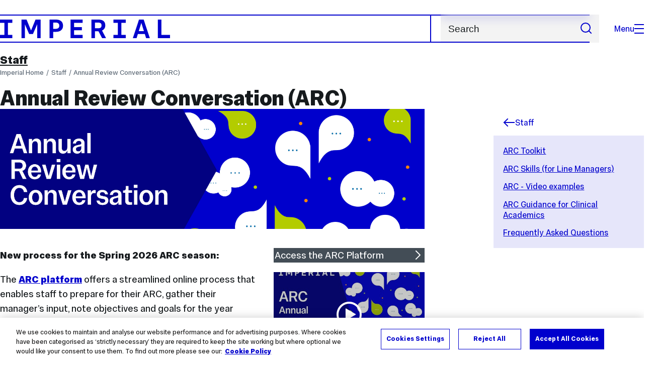

--- FILE ---
content_type: text/html; charset=UTF-8
request_url: https://www.imperial.ac.uk/staff/arc/
body_size: 20839
content:
<!DOCTYPE html>
<html class="no-js" lang="en-GB">

<head>
    <title>Annual Review Conversation (ARC) | Staff | Imperial College London</title>

    <meta charset="utf-8" />
    <meta http-equiv="X-UA-Compatible" content="IE=edge" />
    <!-- OneTrust Cookies Consent Notice start for imperial.ac.uk -->
<script type="text/javascript" src="https://cdn-ukwest.onetrust.com/consent/6d9efb9d-b605-406f-b8b3-c9644859d064/OtAutoBlock.js" ></script><script src="https://cdn-ukwest.onetrust.com/scripttemplates/otSDKStub.js"  type="text/javascript" charset="UTF-8" data-domain-script="6d9efb9d-b605-406f-b8b3-c9644859d064" ></script>
<script type="text/javascript">function OptanonWrapper() { }</script>
<!-- OneTrust Cookies Consent Notice end for imperial.ac.uk -->
  	<link rel="preconnect" href="https://pxl01-imperialacuk.terminalfour.net">
    <link rel="dns-prefetch" href="https://pxl01-imperialacuk.terminalfour.net">

    <script type="application/ld+json">{"@context": "https://schema.org", "@type": "BreadcrumbList", "itemListElement": [{"@type": "ListItem","position": 1,"name": "Home","item": "https://www.imperial.ac.uk/"},{"@type": "ListItem","position": 2,"name": "Staff","item": "https://www.imperial.ac.uk/staff/"},{"@type": "ListItem","position": 3,"name": "Annual Review Conversation (ARC)","item": "https://www.imperial.ac.uk/staff/arc/"}]}</script>
    <!-- Search metadata tags -->
<meta name="SectionType" content="website">
<!-- no social meta tags -->
    

    <meta name="keywords" content="">

    <meta name="viewport" content="width=device-width, initial-scale=1.0" />

    <!-- assets */ -->
<link rel="preload" href="/assets/website/fonts/icons/fonts/imperial-icons.woff?vrmf2d" as="font" type="font/woff" crossorigin>
<link rel="preload" href="/assets/website/fonts/imperial-sans/ImperialText-VF.woff2" as="font" type="font/woff2" crossorigin>
<link href="/assets/website/stylesheets/css/screen.2.2.1.css" media="all" rel="stylesheet" type="text/css" />
<link href="/assets/website/stylesheets/css/print.2.2.1.css" media="print" rel="stylesheet" type="text/css" />

<link rel="icon" type="image/svg+xml" href="/assets/website/images/favicon/favicon.svg">
<link rel="alternate icon" href="/assets/website/images/favicon/favicon.ico">
<link rel="icon" href="/assets/website/images/favicon/favicon-32.png" sizes="32x32">
<link rel="icon" href="/assets/website/images/favicon/favicon-57.png" sizes="57x57">
<link rel="icon" href="/assets/website/images/favicon/favicon-76.png" sizes="76x76">
<link rel="icon" href="/assets/website/images/favicon/favicon-96.png" sizes="96x96">
<link rel="icon" href="/assets/website/images/favicon/favicon-128.png" sizes="128x128">
<link rel="icon" href="/assets/website/images/favicon/favicon-192.png" sizes="192x192">
<link rel="icon" href="/assets/website/images/favicon/favicon-228.png" sizes="228x228">
<link rel="shortcut icon" href="/assets/website/images/favicon/favicon-196.png" sizes="196x196">
<link rel="apple-touch-icon" href="/assets/website/images/favicon/favicon-120.png" sizes="120x120">
<link rel="apple-touch-icon" href="/assets/website/images/favicon/favicon-152.png" sizes="152x152">
<link rel="apple-touch-icon" href="/assets/website/images/favicon/favicon-180.png" sizes="180x180">
<meta name="msapplication-TileColor" content="#C8D8E4">
<meta name="msapplication-TileImage" content="/assets/website/images/favicon/favicon-144.png">
<meta name="msapplication-config" content="/assets/website/images/favicon/browserconfig.xml" />

<script src="/assets/website/js/lib/jquery3.min.js" id="jquery3"></script>

<script defer src="/assets/website/js/build/application.2.2.1.min.js" type="text/javascript"></script>

<script defer src="//cdnjs.cloudflare.com/ajax/libs/gsap/3.10.4/gsap.min.js"></script>  <!-- gsap.min.js -->
     
    <link rel="canonical" href="https://www.imperial.ac.uk/staff/arc/" />
    
		 
		
    
      <meta name="SearchLanding" content="false">
      <meta name="LastModified" content="2025-12-17T15:18:47Z" />
</head>

<body class="page-layout-standard theme-8">
    <noscript><iframe src="https://www.googletagmanager.com/ns.html?id=GTM-NDH95W87" height="0" width="0" style="display:none;visibility:hidden"></iframe></noscript><script>(function(w,d,s,l,i){w[l]=w[l]||[];w[l].push({'gtm.start': new Date().getTime(),event:'gtm.js'});var f=d.getElementsByTagName(s)[0], 
j=d.createElement(s),dl=l!='dataLayer'?'&l='+l:'';j.async=true;j.src= 'https://www.googletagmanager.com/gtm.js?id='+i+dl;f.parentNode.insertBefore(j,f); })(window,document,'script','dataLayer','GTM-NDH95W87');</script>
    <a class="skip-to" id="skip-to-content" href="#content">Skip to main content</a>
<a class="skip-to" id="link-to-accessibility" href="/about-the-site/accessibility/">View accessibility support page</a>     
    
    <header class="header">
        <div class="header__inner">
            <a class="header__logo" href="/" aria-label="Homepage">
    <svg width="727" height="80" viewBox="0 0 727 80" fill="none" xmlns="http://www.w3.org/2000/svg">
        <path d="M301.453 0V80H353.346V66H316.622V46H350.152V32.4H316.622V14H353.346V0H301.453Z" fill="currentcolor" />
        <path d="M238.397 12.9177H227.22V39.8776H238.397C247.142 39.8776 253.566 35.6376 253.566 26.3953C253.566 16.8 247.142 12.9177 238.397 12.9177ZM239.196 52.8H227.22V80H212.052V0H239.196C256.219 0 269.533 7.72706 269.533 26.4C269.533 44.8 256.121 52.8 239.196 52.8Z" fill="currentcolor" />
        <path d="M485.079 0V14H503.84V66H485.079V80H537.77V66H519.009V14H537.77V0H485.079Z" fill="currentcolor" />
        <path d="M434.191 24.8C434.191 34.4377 428.602 37.4777 419.022 37.4777H406.248V12.9177H419.022C429.419 12.9224 434.191 16.8 434.191 24.8ZM450.158 24.8C450.158 6.12706 437.384 0 420.619 0H391.08V80H406.248V50.4H419.022C419.722 50.4 420.417 50.3859 421.107 50.3624L436.562 80H453.37L436.224 47.1906C444.565 43.4777 450.158 36.3435 450.158 24.8Z" fill="currentcolor" />
        <path d="M604.324 14.1929L615.238 49.4777H593.406L604.324 14.1929ZM594.345 0L567.999 80H583.966L589.409 62.4H619.235L624.678 80H640.645L614.299 0H594.345Z" fill="currentcolor" />
        <path d="M674.889 0V80H726.914V66H690.058V0H674.889Z" fill="currentcolor" />
        <path d="M151.908 0L132.747 47.04L113.587 0H92.0312V80H106.402V20.1882L124.764 62.4H140.731L159.093 20.1882V80H173.463V0H151.908Z" fill="currentcolor" />
        <path d="M0 0V14H18.7613V66H0V80H52.6912V66H33.93V14H52.6912V0H0Z" fill="currentcolor" />
    </svg>
</a>     

            <div class="header__buttons">
                <search class="header__search">
                   <form action="/search/">
                      <label class="sr-only" for="search">Search</label>
                     <input placeholder="Search" type="search" id="search" name="searchStudioQuery" />
                      <button type="submit" value="Search" aria-label="Submit search">
                          <svg role="img" aria-hidden="true" focusable="false" class="icon icon--m">
                              <use xlink:href="/assets/website/images/svg/icons.svg#search"></use>
                          </svg>
                      </button>
                  </form>
                </search>

                <button class="header__search-toggle toggler" data-targets=".header__search--mobile">
                    Search
                    <svg role="img" aria-hidden="true" focusable="false" class="icon icon--m">
                        <use xlink:href="/assets/website/images/svg/icons.svg#search"></use>
                    </svg>
                </button>
                <button class="header__nav-open" aria-label="Open navigation overlay">Menu<span></span></button>
            </div>


            <nav class="header__nav-fallback">
                <ul class="cluster cluster--pad-m">
                    <li><a href="/study/">Study</a></li><li><a href="/research-and-innovation/">Research</a></li><li><a href="/faculties-and-departments/">Faculties</a></li><li><a href="https://www.imperial.ac.uk/news/">News</a></li><li><a href="/whats-on/">Events</a></li><li><a href="/about/">About</a></li><li><a href="/get-involved/">Get involved</a></li><li><a href="/giving/">Giving</a></li><li><a href="https://shopimperial.org/">Shop Imperial</a></li>
                    <li><a href="/search">Search</a></li>
                </ul>
            </nav>

            <search class="header__search header__search--mobile">
              <form action="/search/">
                      <label class="sr-only" for="search">Search</label>
                      <input placeholder="Search" type="search" id="search" name="searchStudioQuery" />
                      <button type="submit" value="Search" aria-label="Submit search">
                          <svg role="img" aria-hidden="true" focusable="false" class="icon icon--m">
                              <use xlink:href="/assets/website/images/svg/icons.svg#search"></use>
                          </svg>
                      </button>
                  </form>
            </search>
        </div>

        <div id="#overlay" role="dialog" aria-modal="true" aria-labelledby="overlay-title" class="hidden">
            <h2 class="sr-only" id="overlay-title">Website navigation</h2>
            <div class="container">
                <div class="header__drawer">
                    <button class="header__nav-close" aria-label="Close navigation overlay">Close<span></span></button>
                    <a class="header__drawer__logo" href="/" aria-label="Homepage">
    <svg width="727" height="80" viewBox="0 0 727 80" fill="none" xmlns="http://www.w3.org/2000/svg">
    <path d="M301.453 0V80H353.346V66H316.622V46H350.152V32.4H316.622V14H353.346V0H301.453Z" fill="currentcolor"/>
    <path d="M238.397 12.9177H227.22V39.8776H238.397C247.142 39.8776 253.566 35.6376 253.566 26.3953C253.566 16.8 247.142 12.9177 238.397 12.9177ZM239.196 52.8H227.22V80H212.052V0H239.196C256.219 0 269.533 7.72706 269.533 26.4C269.533 44.8 256.121 52.8 239.196 52.8Z" fill="currentcolor"/>
    <path d="M485.079 0V14H503.84V66H485.079V80H537.77V66H519.009V14H537.77V0H485.079Z" fill="currentcolor"/>
    <path d="M434.191 24.8C434.191 34.4377 428.602 37.4777 419.022 37.4777H406.248V12.9177H419.022C429.419 12.9224 434.191 16.8 434.191 24.8ZM450.158 24.8C450.158 6.12706 437.384 0 420.619 0H391.08V80H406.248V50.4H419.022C419.722 50.4 420.417 50.3859 421.107 50.3624L436.562 80H453.37L436.224 47.1906C444.565 43.4777 450.158 36.3435 450.158 24.8Z" fill="currentcolor"/>
    <path d="M604.324 14.1929L615.238 49.4777H593.406L604.324 14.1929ZM594.345 0L567.999 80H583.966L589.409 62.4H619.235L624.678 80H640.645L614.299 0H594.345Z" fill="currentcolor"/>
    <path d="M674.889 0V80H726.914V66H690.058V0H674.889Z" fill="currentcolor"/>
    <path d="M151.908 0L132.747 47.04L113.587 0H92.0312V80H106.402V20.1882L124.764 62.4H140.731L159.093 20.1882V80H173.463V0H151.908Z" fill="currentcolor"/>
    <path d="M0 0V14H18.7613V66H0V80H52.6912V66H33.93V14H52.6912V0H0Z" fill="currentcolor"/>
</svg>
</a>     
                    <div class="header__pane-switchers">
                        <button class="header__pane-switcher" data-tab-id="site-nav">Key links</button>
                        <button class="header__pane-switcher" data-tab-id="section-nav">This section</button>
                    </div>
                    <div class="header__pane header__pane--global" id="site-nav">
                        <a class="header__skip-link" href="#section-nav">Skip to section navigation</a>
                        <nav class="header__nav header__nav--global" aria-labelledby="global-nav-title">
                            <h3 class="sr-only" id="global-nav-title">Global site navigation</h3>
                            <ul>
                                <li>
    <a href="/study/">Study</a>
    <ul>
<li><a href="/study/courses/">Course search</a></li>
<li><a href="/study/apply/">Apply</a></li>
<li><a href="/study/fees-and-funding/">Fees and funding</a></li>
<li><a href="/study/student-life/">Student life</a></li>
<li><a href="/study/visit/">Visit</a></li>
<li><a href="/study/help-centre/">Help centre</a></li>
<li><a href="/study/request-info/">Request info</a></li>
<li><a href="/study/international-students/">International students</a></li>
<li><a href="https://www.imperial.ac.uk/business-school/executive-education/">Executive education</a></li>
<li></li>
<li><a href="/study/visit/summer-schools/">Summer schools</a></li>
</ul>
</li><li>
    <a href="/research-and-innovation/">Research</a>
    
</li><li>
    <a href="/faculties-and-departments/">Faculties</a>
    <ul>
<li><a href="/engineering/">Faculty of Engineering</a></li>
<li><a href="/medicine/">Faculty of Medicine</a></li>
<li><a href="/natural-sciences/">Faculty of Natural Sciences</a></li>
<li><a href="https://www.imperial.ac.uk/business-school/">Imperial Business School</a></li>
<li><a href="/admin-services/">Administrative and support services</a></li>
</ul>
</li><li>
    <a href="https://www.imperial.ac.uk/news/">News</a>
    <ul>
<li><a href="https://www.imperial.ac.uk/news/">News</a></li>
<li><a href="/be-inspired/stories/">Imperial Stories</a></li>
<li><a href="/be-inspired/magazine/">Imperial Magazine</a></li>
</ul>
</li><li>
    <a href="/whats-on/">Events</a>
    <ul>
<li><a href="/whats-on/">What's on</a></li>
<li><a href="/be-inspired/festival/">Great Exhibition Road Festival</a></li>
<li><a href="/be-inspired/lates/">Imperial Lates</a></li>
<li><a href="/students/graduation/">Graduation</a></li>
</ul>
</li><li>
    <a href="/about/">About</a>
    <ul>
<li><a href="/about/leadership-and-strategy/president/">President</a></li>
<li><a href="/about/leadership-and-strategy/provost/">Provost and Deputy President</a></li>
<li><a href="/admin-services/governance/university-governance-structure/governance-structure/council/">Council</a></li>
<li><a href="/about/leadership-and-strategy/strategy/">Imperial Strategy</a></li>
<li><a href="/about/global/">Imperial Global</a></li>
<li><a href="/about/sustainability/">Sustainable Imperial</a></li>
<li><a href="/about/school-of-convergence-science/">School of Convergence Science</a></li>
<li><a href="/about/governance/">Governance</a></li>
<li><a href="/visit/campuses/">Campuses</a></li>
<li><a href="https://profiles.imperial.ac.uk/">Our academics</a></li>
<li><a href="/jobs/">Jobs at Imperial</a></li>
</ul>
</li><li>
    <a href="/get-involved/">Get involved</a>
    <ul>
<li><a href="/giving/">Giving</a></li>
<li><a href="/be-inspired/schools-outreach/">Schools outreach</a></li>
<li><a href="/be-inspired/global-summer-school/">Imperial Global Summer School</a></li>
<li><a href="/be-inspired/societal-engagement/">Societal engagement</a></li>
<li><a href="/be-inspired/volunteering/">Volunteering and outreach</a></li>
<li><a href="/get-involved/women-at-imperial/">Women at Imperial</a></li>
</ul>
</li><li>
    <a href="/giving/">Giving</a>
    
</li><li>
    <a href="https://shopimperial.org/">Shop Imperial</a>
    
</li>
                            </ul>
                        </nav>
                        <nav aria-labelledby="user-nav-title" role="navigation">
    <h3 class="sr-only" id="user-nav-title">User links navigation</h3>
    <ul class="header__user-links">
        <li><a href="/staff/">For staff</a></li>
        <li><a href="/students/">Current students</a></li>
        <li><a href="/for-business/">Imperial for business</a></li>
        <li><a href="/be-inspired/schools-outreach/">For schools</a></li>
        <li><a href="/alumni/">Alumni</a></li>
    </ul>
</nav>
                    </div>
                    <div class="header__pane header__pane--section" id="section-nav">
                        <nav class="header__nav header__nav--section" aria-labelledby="section-nav-title">
                            <!-- Section ID 333--><a class="header__nav__breadcrumb" href="/">
<span>Home</span>
</a>

                            <h3 class="header__nav__title" id="section-nav-title"><a href="/staff/">Staff</a><span class="sr-only"> navigation</span></h3>
                            <ul>
                                <li><a href="/admin-services/human-resources/talent/">Staff development</a></li><li><a href="/staff/health-and-wellbeing/">Health and Wellbeing</a>
<ul class="multilevel-linkul-0">
<li><a href="/staff/health-and-wellbeing/mental-health/">Mental health</a>
<ul class="multilevel-linkul-1">
<li><a href="/staff/health-and-wellbeing/mental-health/mental-health-first-aid/">Mental Health First Aid</a></li>
<li><a href="/staff/health-and-wellbeing/mental-health/our-commitment-to-mental-health/">Our commitment to Mental Health</a></li>

</ul>

</li>
<li><a href="/staff/health-and-wellbeing/resilience-and-stress/">Building Resilience and Managing Stress </a>
<ul class="multilevel-linkul-1">
<li><a href="/staff/health-and-wellbeing/resilience-and-stress/financial-wellbeing/">Financial wellbeing</a></li>
<li><a href="/staff/health-and-wellbeing/resilience-and-stress/taking-control-of-workplace-stressors-tool/">Taking control of workplace stressors tool</a></li>
<li><a href="/staff/health-and-wellbeing/resilience-and-stress/burnout/">Burnout</a></li>

</ul>

</li>
<li><a href="/staff/health-and-wellbeing/advice-and-support/">Advice and support</a>
<ul class="multilevel-linkul-1">
<li><a href="/staff/health-and-wellbeing/advice-and-support/confidential-care/" class="">Confidential Care</a></li>
<li><a href="/staff/health-and-wellbeing/advice-and-support/making-connections/">Making Connections</a></li>

</ul>

</li>
<li><a href="/staff/health-and-wellbeing/meditation/">Meditation</a></li>
<li><a href="/staff/health-and-wellbeing/physical-health/">Physical health</a>
<ul class="multilevel-linkul-1">
<li><a href="/staff/health-and-wellbeing/physical-health/physiotherapy/">Physiotherapy</a></li>
<li><a href="/staff/health-and-wellbeing/physical-health/sunsafe/">Sunsafe</a></li>
<li><a href="/staff/health-and-wellbeing/physical-health/sleep/">Sleep</a></li>

</ul>

</li>
<li><a href="/staff/health-and-wellbeing/smoke-free-imperial/">Smoke-free Imperial</a>
<ul class="multilevel-linkul-1">
<li><a href="/staff/health-and-wellbeing/smoke-free-imperial/support-to-help-you-stop-smoking/">Support to help you stop smoking</a>
<ul class="multilevel-linkul-2">
<li><a href="/staff/health-and-wellbeing/smoke-free-imperial/support-to-help-you-stop-smoking/ascot-smoking-cessation-services-/">Ascot smoking cessation services </a></li>

</ul>

</li>

</ul>

</li>

</ul>

</li><li><a href="/staff/networks-events/">Staff networks and events</a></li><li><a href="/staff/tools-and-reference/">Tools and reference</a>
<ul class="multilevel-linkul-0">
<li><a href="/staff/tools-and-reference/web-guide/">Web guide</a>
<ul class="multilevel-linkul-1">
<li><a href="/staff/tools-and-reference/web-guide/t4-site-manager/">Terminalfour content management system (T4 CMS)</a>
<ul class="multilevel-linkul-2">
<li><a href="/staff/tools-and-reference/web-guide/t4-site-manager/new-sections-and-redesigns/">Requesting new sections of the website or redesigning existing sections in T4 </a></li>
<li><a href="/staff/tools-and-reference/web-guide/t4-site-manager/add-a-section/">Adding a new section (page)</a></li>
<li><a href="/staff/tools-and-reference/web-guide/t4-site-manager/edit-a-section/">Editing a section (page)</a>
<ul class="multilevel-linkul-3">
<li><a href="/staff/tools-and-reference/web-guide/t4-site-manager/edit-a-section/reorder-navigation/">Reorder the pages in your navigation</a></li>

</ul>

</li>
<li><a href="/staff/tools-and-reference/web-guide/t4-site-manager/moving-sections/">Moving sections (pages)</a></li>
<li><a href="/staff/tools-and-reference/web-guide/t4-site-manager/templates/">Page layouts (templates)</a></li>
<li><a href="/staff/tools-and-reference/web-guide/t4-site-manager/content-types/">Adding and updating content (content types)</a>
<ul class="multilevel-linkul-3">
<li><a href="/staff/tools-and-reference/web-guide/t4-site-manager/content-types/list/">A-Z list of content types </a></li>
<li><a href="/staff/tools-and-reference/web-guide/t4-site-manager/content-types/adding-a-content-type/">Adding a content type</a></li>
<li><a href="/staff/tools-and-reference/web-guide/t4-site-manager/content-types/general-content/images/">Adding images to your content</a></li>
<li><a href="/staff/tools-and-reference/web-guide/t4-site-manager/content-types/updating-content/">Updating an existing content type</a>
<ul class="multilevel-linkul-4">
<li><a href="/staff/tools-and-reference/web-guide/t4-site-manager/content-types/updating-content/restore/">Restore a previous version of the content</a></li>

</ul>

</li>
<li><a href="/staff/tools-and-reference/web-guide/t4-site-manager/content-types/moving-and-duplicating/">Moving and duplicating content</a></li>
<li><a href="/staff/tools-and-reference/web-guide/t4-site-manager/content-types/reordering-content/">Reordering content on your pages</a></li>
<li><a href="/staff/tools-and-reference/web-guide/t4-site-manager/content-types/accordions/">Accordions</a></li>
<li><a href="/staff/tools-and-reference/web-guide/t4-site-manager/content-types/banners/">Banners</a>
<ul class="multilevel-linkul-4">
<li><a href="/staff/tools-and-reference/web-guide/t4-site-manager/content-types/banners/banner-bottom-block/">Banner - bottom block</a></li>
<li><a href="/staff/tools-and-reference/web-guide/t4-site-manager/content-types/banners/landing-page/">Landing page banner with call to action links</a></li>

</ul>

</li>
<li><a href="/staff/tools-and-reference/web-guide/t4-site-manager/content-types/blog-feed/">Blog feed</a></li>
<li><a href="/staff/tools-and-reference/web-guide/t4-site-manager/content-types/call-to-action-box/">Call to action box</a></li>
<li><a href="/staff/tools-and-reference/web-guide/t4-site-manager/content-types/carousels/">Carousels</a></li>
<li><a href="/staff/tools-and-reference/web-guide/t4-site-manager/content-types/celcat/">Celcat calendar</a></li>
<li><a href="/staff/tools-and-reference/web-guide/t4-site-manager/content-types/column-blocks/">Column blocks (link lists)</a>
<ul class="multilevel-linkul-4">
<li><a href="/staff/tools-and-reference/web-guide/t4-site-manager/content-types/column-blocks/3-column-block/">3 Column block</a></li>
<li><a href="/staff/tools-and-reference/web-guide/t4-site-manager/content-types/column-blocks/4-column-block/">4 Column block</a></li>

</ul>

</li>
<li><a href="/staff/tools-and-reference/web-guide/t4-site-manager/content-types/colour-blocks/">Column colour blocks</a>
<ul class="multilevel-linkul-4">
<li><a href="/staff/tools-and-reference/web-guide/t4-site-manager/content-types/colour-blocks/2-column-colour-block/">2 Column colour block</a></li>
<li><a href="/staff/tools-and-reference/web-guide/t4-site-manager/content-types/colour-blocks/3-column-colour-block/">3 Column colour block</a></li>
<li><a href="/staff/tools-and-reference/web-guide/t4-site-manager/content-types/colour-blocks/2-column-general-content-block/">2 column general content block</a></li>
<li><a href="/staff/tools-and-reference/web-guide/t4-site-manager/content-types/colour-blocks/3-column-general-content-block/">3 column general content block</a></li>

</ul>

</li>
<li><a href="/staff/tools-and-reference/web-guide/t4-site-manager/content-types/data-harvesting/">Data harvesting/Student CRM forms</a></li>
<li><a href="/staff/tools-and-reference/web-guide/t4-site-manager/content-types/display-external-feed/">Display external feed</a></li>
<li><a href="/staff/tools-and-reference/web-guide/t4-site-manager/content-types/eventbrite/">Eventbrite</a></li>
<li><a href="/staff/tools-and-reference/web-guide/t4-site-manager/content-types/flexible-content/">Flexible content blocks</a>
<ul class="multilevel-linkul-4">
<li><a href="/staff/tools-and-reference/web-guide/t4-site-manager/content-types/flexible-content/flexible-content-benefits/">Benefits of using flexible content blocks</a></li>
<li><a href="/staff/tools-and-reference/web-guide/t4-site-manager/content-types/flexible-content/fixed-widths/">Using fixed column widths</a></li>

</ul>

</li>
<li><a href="/staff/tools-and-reference/web-guide/t4-site-manager/content-types/flexible-image-text-cards/">Flexible image and text cards</a></li>
<li><a href="/staff/tools-and-reference/web-guide/t4-site-manager/content-types/flickr-album/">Flickr album</a></li>
<li><a href="/staff/tools-and-reference/web-guide/t4-site-manager/content-types/forms/">Forms and surveys</a></li>
<li><a href="/staff/tools-and-reference/web-guide/t4-site-manager/content-types/general-a-z-lists/">General A-Z lists</a></li>
<li><a href="/staff/tools-and-reference/web-guide/t4-site-manager/content-types/general-content/">General content</a>
<ul class="multilevel-linkul-4">
<li><a href="/staff/tools-and-reference/web-guide/t4-site-manager/content-types/general-content/images/">Using images in your content</a>
<ul class="multilevel-linkul-5">
<li><a href="/staff/tools-and-reference/web-guide/t4-site-manager/content-types/general-content/images/sizes/">Image sizes for each content type</a></li>
<li><a href="/staff/tools-and-reference/web-guide/t4-site-manager/content-types/general-content/images/adding-images/">Adding images to your content</a>
<ul class="multilevel-linkul-6">
<li><a href="/staff/tools-and-reference/web-guide/t4-site-manager/content-types/general-content/images/adding-images/using-existing-images-in-the-media-library/">Using existing images in the Media Library</a></li>
<li><a href="/staff/tools-and-reference/web-guide/t4-site-manager/content-types/general-content/images/adding-images/adding-new-images-to-the-media-library/">Adding new images to the Media Library</a></li>

</ul>

</li>
<li><a href="/staff/tools-and-reference/web-guide/t4-site-manager/content-types/general-content/images/image-filenames/">Image filename guidance</a></li>

</ul>

</li>
<li><a href="/staff/tools-and-reference/web-guide/t4-site-manager/content-types/general-content/documents/">Adding documents: pdfs, Word, zip etc.</a>
<ul class="multilevel-linkul-5">
<li><a href="/staff/tools-and-reference/web-guide/t4-site-manager/content-types/general-content/documents/document-link/">Adding a link to a document in your content</a></li>
<li><a href="/staff/tools-and-reference/web-guide/t4-site-manager/content-types/general-content/documents/editing-documents/">Editing and removing existing documents</a></li>

</ul>

</li>

</ul>

</li>
<li><a href="/staff/tools-and-reference/web-guide/t4-site-manager/content-types/google-calendar/">Google Calendar</a></li>
<li><a href="/staff/tools-and-reference/web-guide/t4-site-manager/content-types/maps/">Google Maps and Street View</a>
<ul class="multilevel-linkul-4">
<li><a href="/staff/tools-and-reference/web-guide/t4-site-manager/content-types/maps/google-map/">Google Map (embed)</a></li>
<li><a href="/staff/tools-and-reference/web-guide/t4-site-manager/content-types/maps/street-view/">Street View (embed)</a></li>

</ul>

</li>
<li><a href="/staff/tools-and-reference/web-guide/t4-site-manager/content-types/highlight-box/">Highlight box</a>
<ul class="multilevel-linkul-4">
<li><a href="/staff/tools-and-reference/web-guide/t4-site-manager/content-types/highlight-box/call-to-action-button/">Call to action button</a></li>
<li><a href="/staff/tools-and-reference/web-guide/t4-site-manager/content-types/highlight-box/colour-block/">Colour block</a></li>
<li><a href="/staff/tools-and-reference/web-guide/t4-site-manager/content-types/highlight-box/document-download/">Document download button</a></li>
<li><a href="/staff/tools-and-reference/web-guide/t4-site-manager/content-types/highlight-box/video/">Video</a></li>

</ul>

</li>
<li><a href="/staff/tools-and-reference/web-guide/t4-site-manager/content-types/icon-cards/">Icon cards</a>
<ul class="multilevel-linkul-4">
<li><a href="/staff/tools-and-reference/web-guide/t4-site-manager/content-types/icon-cards/list/">All icon cards available</a></li>

</ul>

</li>
<li><a href="/staff/tools-and-reference/web-guide/t4-site-manager/content-types/image-grid/">Image grid</a></li>
<li><a href="/staff/tools-and-reference/web-guide/t4-site-manager/content-types/infogram/">Infogram</a></li>
<li><a href="/staff/tools-and-reference/web-guide/t4-site-manager/content-types/issuu/">Issuu</a></li>
<li><a href="/staff/tools-and-reference/web-guide/t4-site-manager/content-types/key-facts/">Key facts</a></li>
<li><a href="/staff/tools-and-reference/web-guide/t4-site-manager/content-types/feature-item/">Landing page feature item</a></li>
<li><a href="/staff/tools-and-reference/web-guide/t4-site-manager/content-types/landing-page-navigation-listing/">Landing page navigation listing</a></li>
<li><a href="/staff/tools-and-reference/web-guide/t4-site-manager/content-types/landing-page-text-with-featurelinks/">Landing page text with feature/links</a></li>
<li><a href="/staff/tools-and-reference/web-guide/t4-site-manager/content-types/lead-paragraph/">Lead paragraph</a></li>
<li><a href="/staff/tools-and-reference/web-guide/t4-site-manager/content-types/local-footer/">Local footers</a></li>
<li><a href="/staff/tools-and-reference/web-guide/t4-site-manager/content-types/logo-grid/">Logo grid</a></li>
<li><a href="/staff/tools-and-reference/web-guide/t4-site-manager/content-types/mailchimp/">MailChimp</a></li>
<li><a href="/staff/tools-and-reference/web-guide/t4-site-manager/content-types/news-and-events/">News and events</a>
<ul class="multilevel-linkul-4">
<li><a href="/staff/tools-and-reference/web-guide/t4-site-manager/content-types/news-and-events/event-listing/">Event listing</a></li>
<li><a href="/staff/tools-and-reference/web-guide/t4-site-manager/content-types/news-and-events/event-summary/">Event summary</a></li>
<li><a href="/staff/tools-and-reference/web-guide/t4-site-manager/content-types/news-and-events/events-feed/">Events feed</a></li>
<li><a href="/staff/tools-and-reference/web-guide/t4-site-manager/content-types/news-and-events/landing-page-news/">Landing page news story</a></li>
<li><a href="/staff/tools-and-reference/web-guide/t4-site-manager/content-types/news-and-events/manual-latest-news-block/">Manual latest news block</a></li>
<li><a href="/staff/tools-and-reference/web-guide/t4-site-manager/content-types/news-and-events/feed/">News feed</a></li>
<li><a href="/staff/tools-and-reference/web-guide/t4-site-manager/content-types/news-and-events/search-page/">News search page</a></li>

</ul>

</li>
<li><a href="/staff/tools-and-reference/web-guide/t4-site-manager/content-types/people-lists/">People lists and grids</a>
<ul class="multilevel-linkul-4">
<li><a href="/staff/tools-and-reference/web-guide/t4-site-manager/content-types/people-lists/list/">People list</a></li>
<li><a href="/staff/tools-and-reference/web-guide/t4-site-manager/content-types/people-lists/grid/">People grid</a></li>
<li><a href="/staff/tools-and-reference/web-guide/t4-site-manager/content-types/people-lists/landing-grid/">Landing page people grid</a></li>

</ul>

</li>
<li><a href="/staff/tools-and-reference/web-guide/t4-site-manager/content-types/prezi/">Prezi</a></li>
<li><a href="/staff/tools-and-reference/web-guide/t4-site-manager/content-types/quote-block/">Quote block</a></li>
<li><a href="/staff/tools-and-reference/web-guide/t4-site-manager/content-types/research-publications/">Research publications</a></li>
<li><a href="/staff/tools-and-reference/web-guide/t4-site-manager/content-types/slideshows/">Slideshows</a>
<ul class="multilevel-linkul-4">
<li><a href="/staff/tools-and-reference/web-guide/t4-site-manager/content-types/slideshows/full-width-landing/">Slideshow - full width landing</a></li>
<li><a href="/staff/tools-and-reference/web-guide/t4-site-manager/content-types/slideshows/slideshow-tall/">Slideshow - tall</a></li>
<li><a href="/staff/tools-and-reference/web-guide/t4-site-manager/content-types/slideshows/slideshow-short/">Slideshow - short</a></li>

</ul>

</li>
<li><a href="/staff/tools-and-reference/web-guide/t4-site-manager/content-types/social-metadata/">Social Metadata</a></li>
<li><a href="/staff/tools-and-reference/web-guide/t4-site-manager/content-types/soundcloud/">SoundCloud</a></li>
<li><a href="/staff/tools-and-reference/web-guide/t4-site-manager/content-types/tabs/">Tabs</a></li>
<li><a href="/staff/tools-and-reference/web-guide/t4-site-manager/content-types/umap/">uMap</a></li>
<li><a href="/staff/tools-and-reference/web-guide/t4-site-manager/content-types/videos/">Adding videos</a>
<ul class="multilevel-linkul-4">
<li><a href="/staff/tools-and-reference/web-guide/t4-site-manager/content-types/videos/video-3-column/">Video - 3 column</a></li>
<li><a href="/staff/tools-and-reference/web-guide/t4-site-manager/content-types/videos/video-with-text/">Video with text</a></li>
<li><a href="/staff/tools-and-reference/web-guide/t4-site-manager/content-types/highlight-box/video/">Video in a highlight box</a></li>
<li><a href="/staff/tools-and-reference/web-guide/t4-site-manager/content-types/videos/video-playlist/">Video playlist</a></li>
<li><a href="/staff/tools-and-reference/web-guide/t4-site-manager/content-types/videos/video-general-content/">Video with general content</a></li>

</ul>

</li>
<li><a href="/staff/tools-and-reference/web-guide/t4-site-manager/content-types/widgets-and-items/">Widgets and items</a></li>
<li><a href="/staff/tools-and-reference/web-guide/t4-site-manager/content-types/wufoo/">Wufoo</a></li>

</ul>

</li>
<li><a href="/staff/tools-and-reference/web-guide/t4-site-manager/hiding-and-deleting/">Deleting and hiding content and sections (pages)</a>
<ul class="multilevel-linkul-3">
<li><a href="/staff/tools-and-reference/web-guide/t4-site-manager/hiding-and-deleting/sections/">Hiding,unpublishing and deleting sections (pages)</a></li>

</ul>

</li>
<li><a href="/staff/tools-and-reference/web-guide/t4-site-manager/content-types/general-content/documents/">Adding documents: pdfs, Word, zip etc.</a></li>
<li><a href="/staff/tools-and-reference/web-guide/t4-site-manager/restrict-access/">Restricting viewing access of your pages and documents</a></li>
<li><a href="/staff/tools-and-reference/web-guide/t4-site-manager/viewing-pages/">Previewing pages before they go live</a></li>
<li><a href="/staff/tools-and-reference/web-guide/t4-site-manager/publishing/">Publishing your pages (making them live)</a></li>
<li><a href="/staff/tools-and-reference/web-guide/t4-site-manager/colour-theme/">Website colour theme</a></li>
<li><a href="/staff/tools-and-reference/web-guide/t4-site-manager/jargon-buster/">Jargon glossary</a></li>
<li><a href="/staff/tools-and-reference/web-guide/t4-site-manager/logging-in-error/">Error when logging into T4 (401 error) - how to resolve</a></li>

</ul>

</li>
<li><a href="/staff/tools-and-reference/web-guide/tools/">Digital tools and services</a>
<ul class="multilevel-linkul-2">
<li><a href="/staff/tools-and-reference/web-guide/t4-site-manager/">Terminalfour (T4) Site Manager</a></li>
<li><a href="/staff/tools-and-reference/web-guide/tools/qualtrics/">Qualtrics survey tool</a>
<ul class="multilevel-linkul-3">
<li><a href="/staff/tools-and-reference/web-guide/tools/qualtrics/creating-a-survey/">Creating a form / survey</a></li>
<li><a href="/staff/tools-and-reference/web-guide/tools/qualtrics/publishing-forms/">Publishing a form / survey</a></li>
<li><a href="/staff/tools-and-reference/web-guide/tools/qualtrics/reports/">Extracting survey data and reports</a></li>
<li><a href="/staff/tools-and-reference/web-guide/tools/qualtrics/decommissioning/">Decommissioning your form and survey</a></li>
<li><a href="/staff/tools-and-reference/web-guide/tools/qualtrics/survey-help/">Qualtrics surveys - further help</a></li>
<li><a href="/staff/tools-and-reference/web-guide/tools/qualtrics/accessibility-qualtrics/">Accessibility on Qualtrics site</a></li>

</ul>

</li>
<li><a href="/staff/tools-and-reference/web-guide/tools/analytics-dashboards/">Analytics dashboards</a>
<ul class="multilevel-linkul-3">
<li><a href="/staff/tools-and-reference/web-guide/tools/analytics-dashboards/interpret-dashboard-data/">Guidance on your dashboard data</a></li>

</ul>

</li>
<li><a href="/staff/tools-and-reference/web-guide/tools/blogs/">Imperial blogs</a>
<ul class="multilevel-linkul-3">
<li><a href="/staff/tools-and-reference/web-guide/tools/blogs/how-to/">Blogs - getting started with WordPress</a></li>
<li><a href="/staff/tools-and-reference/web-guide/tools/blogs/terms-of-use/">Terms and conditions </a></li>
<li><a href="/staff/tools-and-reference/web-guide/tools/blogs/accessibility/">Accessibility statement for Imperial blogs</a></li>

</ul>

</li>
<li><a href="/admin-services/ict/training-and-resources/inclusive-technology/">Inclusive Technology</a></li>
<li><a href="/admin-services/ict/self-service/connect-communicate/sharing-and-collaboration-tools/sharepoint-online/">SharePoint</a></li>
<li><a href="/staff/tools-and-reference/web-guide/tools/digital-signage/">Digital signage</a>
<ul class="multilevel-linkul-3">
<li><a href="/staff/tools-and-reference/web-guide/tools/digital-signage/large-screen-guidelines/">Main Entrance large screen guidelines</a></li>
<li><a href="/staff/tools-and-reference/web-guide/tools/digital-signage/list-of-screens-across-our-campuses/">List of screens across our campuses</a></li>
<li><a href="/staff/tools-and-reference/web-guide/tools/digital-signage/guidance-for-running-screens/">Guidance for running screens</a></li>
<li><a href="/staff/tools-and-reference/web-guide/tools/digital-signage/guidance-for-creating-content-for-screens/">Guidance for creating content for screens</a></li>

</ul>

</li>
<li><a href="/admin-services/ict/self-service/connect-communicate/sharing-and-collaboration-tools/wikis/">Wikis</a></li>
<li><a href="/staff/tools-and-reference/web-guide/tools/social-media/">Social media</a>
<ul class="multilevel-linkul-3">
<li><a href="/be-inspired/social-and-multimedia/directory/">Social networks</a></li>

</ul>

</li>
<li><a href="/staff/tools-and-reference/web-guide/tools/news/">Imperial News</a></li>
<li><a href="/staff/tools-and-reference/web-guide/tools/events-website/">Events website</a>
<ul class="multilevel-linkul-3">
<li><a href="/staff/tools-and-reference/web-guide/tools/events-website/events-authors/">Instructions for events authors</a></li>
<li><a href="/staff/tools-and-reference/web-guide/tools/events-website/feed-generator/">Using the feed generator</a></li>
<li><a href="/staff/tools-and-reference/web-guide/tools/events-website/things-to-consider/">Approaches to consider</a></li>

</ul>

</li>
<li><a href="/admin-services/communications/internal-communications/email-newsletters/using-poppulo/">Poppulo (email newsletters)</a></li>
<li><a href="/staff/tools-and-reference/web-guide/tools/search/">Website search</a></li>
<li><a href="/staff/tools-and-reference/web-guide/tools/workspace-on-box/">Workspace on Box for public file sharing</a></li>
<li><a href="/staff/tools-and-reference/web-guide/tools/mobile-apps/">Mobile apps</a></li>

</ul>

</li>
<li><a href="/staff/tools-and-reference/web-guide/training-and-events/">Digital skills training</a>
<ul class="multilevel-linkul-2">
<li><a href="/staff/tools-and-reference/web-guide/training-and-events/materials/">Web skills materials</a>
<ul class="multilevel-linkul-3">
<li><a href="/staff/tools-and-reference/web-guide/training-and-events/materials/accessibility/">Accessible content guidance</a>
<ul class="multilevel-linkul-4">
<li><a href="/staff/tools-and-reference/web-guide/training-and-events/materials/accessibility/headings/">Using clear and effective headings</a></li>
<li><a href="/staff/tools-and-reference/web-guide/training-and-events/materials/accessibility/images/">Accessible images</a></li>
<li><a href="/staff/tools-and-reference/web-guide/training-and-events/materials/accessibility/links/">Adding accessible links</a></li>
<li><a href="/staff/tools-and-reference/web-guide/training-and-events/materials/accessibility/tables/">Using tables</a></li>
<li><a href="/staff/tools-and-reference/web-guide/training-and-events/materials/accessibility/documents/">Publishing accessible documents online</a>
<ul class="multilevel-linkul-5">
<li><a href="/staff/tools-and-reference/web-guide/training-and-events/materials/accessibility/documents/ms-office/">Creating accessible Office documents</a>
<ul class="multilevel-linkul-6">
<li><a href="/staff/tools-and-reference/web-guide/training-and-events/materials/accessibility/documents/ms-office/image-alt-text/">Add alternative (alt) text to images</a></li>
<li><a href="/staff/tools-and-reference/web-guide/training-and-events/materials/accessibility/documents/ms-office/add-a-document-title-to-your-documents/">Add a document title to your documents</a></li>
<li><a href="/staff/tools-and-reference/web-guide/training-and-events/materials/accessibility/documents/ms-office/hyperlinks/">Make hyperlinks accessible</a></li>
<li><a href="/staff/tools-and-reference/web-guide/training-and-events/materials/accessibility/documents/ms-office/heading-styles/">Use heading styles properly</a></li>
<li><a href="/staff/tools-and-reference/web-guide/training-and-events/materials/accessibility/documents/ms-office/formatting-tables/">Formatting tables</a></li>
<li><a href="/staff/tools-and-reference/web-guide/training-and-events/materials/accessibility/documents/ms-office/checking-accessibility/">Checking the accessibility of your document</a></li>
<li><a href="/staff/tools-and-reference/web-guide/training-and-events/materials/accessibility/documents/ms-office/accessible-charts/">Making accessible charts</a></li>
<li><a href="/staff/tools-and-reference/web-guide/training-and-events/materials/accessibility/documents/ms-office/powerpoint/">Creating accessible PowerPoint presentations</a></li>

</ul>

</li>

</ul>

</li>
<li><a href="/staff/tools-and-reference/web-guide/training-and-events/materials/accessibility/video-audio/">Creating accessible video and audio</a>
<ul class="multilevel-linkul-5">
<li><a href="/staff/tools-and-reference/web-guide/training-and-events/materials/accessibility/video-audio/descriptive-transcripts/">Provide a descriptive transcript for your videos</a></li>
<li><a href="/staff/tools-and-reference/web-guide/training-and-events/materials/accessibility/video-audio/podcasts/">Making accessible Podcasts (audio) </a></li>
<li><a href="/staff/tools-and-reference/web-guide/training-and-events/materials/accessibility/video-audio/social-media/">Accessibility for social media</a></li>

</ul>

</li>
<li><a href="/staff/tools-and-reference/web-guide/training-and-events/materials/accessibility/surveys/">Writing accessible surveys</a></li>
<li><a href="/staff/tools-and-reference/web-guide/training-and-events/materials/accessibility/checklist/">Accessible content checklist</a></li>

</ul>

</li>
<li><a href="/staff/tools-and-reference/web-guide/training-and-events/materials/writing-for-web/">Writing for the web</a></li>
<li><a href="/staff/tools-and-reference/web-guide/tools/analytics-dashboards/">Analysing online traffic with Google Analytics dashboards</a></li>
<li><a href="/staff/tools-and-reference/web-guide/training-and-events/materials/blogging/">Blogging</a></li>
<li><a href="/staff/tools-and-reference/web-guide/training-and-events/materials/images/">Images</a></li>
<li><a href="/staff/tools-and-reference/web-guide/training-and-events/materials/seo/">Increasing the visibility of your website (SEO)</a></li>
<li><a href="/staff/tools-and-reference/web-guide/training-and-events/materials/social-media/">Social Media</a></li>
<li><a href="/staff/tools-and-reference/web-guide/training-and-events/materials/events/">Creating events</a></li>
<li><a href="/staff/tools-and-reference/web-guide/training-and-events/materials/writing-news/">Writing news articles </a>
<ul class="multilevel-linkul-4">
<li><a href="/staff/tools-and-reference/web-guide/training-and-events/materials/writing-news/content-guidance/">Content guidance</a></li>

</ul>

</li>
<li><a href="/staff/tools-and-reference/web-guide/training-and-events/materials/top-tips/">Top tips</a>
<ul class="multilevel-linkul-4">
<li><a href="/staff/tools-and-reference/web-guide/training-and-events/materials/top-tips/accordions/">Accordions</a></li>
<li><a href="/staff/tools-and-reference/web-guide/training-and-events/materials/top-tips/a-z-lists/">A-Z lists</a></li>
<li><a href="/staff/tools-and-reference/web-guide/training-and-events/materials/top-tips/bullet-points-and-numbered-lists/">Bullet points and numbered lists</a></li>
<li><a href="/staff/tools-and-reference/web-guide/training-and-events/materials/top-tips/call-to-action/">Writing calls to action</a></li>
<li><a href="/staff/tools-and-reference/web-guide/training-and-events/materials/top-tips/tabbed-content/">Tabbed content</a></li>
<li><a href="/staff/tools-and-reference/web-guide/training-and-events/materials/top-tips/documents/">Uploading documents online</a></li>
<li><a href="/staff/tools-and-reference/web-guide/training-and-events/materials/top-tips/using-tables/">Using tables</a></li>
<li><a href="/staff/tools-and-reference/web-guide/training-and-events/materials/top-tips/collecting-personal-data/">Collecting personal data</a></li>
<li><a href="/staff/tools-and-reference/web-guide/training-and-events/materials/top-tips/writing-surveys/">Writing Surveys</a></li>

</ul>

</li>
<li><a href="/staff/tools-and-reference/web-guide/training-and-events/materials/user-testing/">User testing techniques </a></li>
<li><a href="/staff/tools-and-reference/web-guide/training-and-events/materials/ga/">Google Analytics </a></li>

</ul>

</li>
<li><a href="/staff/tools-and-reference/web-guide/training-and-events/accessibility-course/">Digital Accessibility online course</a></li>
<li><a href="/staff/tools-and-reference/web-guide/t4-site-manager/">T4 website CMS training</a></li>
<li><a href="/staff/tools-and-reference/web-guide/tools/events-website/events-authors/">Events website training</a></li>
<li><a href="/staff/tools-and-reference/web-guide/training-and-events/training-stats/">Online training feedback and stats</a>
<ul class="multilevel-linkul-3">
<li><a href="/staff/tools-and-reference/web-guide/training-and-events/training-stats/accessibility/">Accessibility training feedback</a></li>
<li><a href="/staff/tools-and-reference/web-guide/training-and-events/training-stats/pwp/">PWP training feedback</a></li>
<li><a href="/staff/tools-and-reference/web-guide/training-and-events/training-stats/t4-training-stats/" class="">T4 V8 training overview stats</a></li>
<li><a href="/staff/tools-and-reference/web-guide/training-and-events/training-stats/t4-training-feedback/">T4 V8 training feedback</a></li>

</ul>

</li>

</ul>

</li>
<li><a href="/staff/tools-and-reference/web-guide/policies-and-guidance/">Policies and standards</a>
<ul class="multilevel-linkul-2">
<li><a href="/staff/tools-and-reference/web-guide/policies-and-guidance/new-websites/">Creating a new website</a></li>
<li><a href="/staff/tools-and-reference/web-guide/policies-and-guidance/comments/">Web and social media comments policy</a></li>
<li><a href="/staff/tools-and-reference/web-guide/policies-and-guidance/url-policy/">URL policy</a></li>
<li><a href="/staff/tools-and-reference/web-guide/policies-and-guidance/accessibility-standards/">Meeting our accessibility standards</a>
<ul class="multilevel-linkul-3">
<li><a href="/staff/tools-and-reference/web-guide/policies-and-guidance/accessibility-standards/teaching-videos/">Video standards for online teaching and learning </a></li>
<li><a href="/staff/tools-and-reference/web-guide/policies-and-guidance/accessibility-standards/regulations/">Digital accessibility regulations</a></li>
<li><a href="/staff/tools-and-reference/web-guide/policies-and-guidance/accessibility-standards/exemptions/">Exemptions</a></li>
<li><a href="/staff/tools-and-reference/web-guide/policies-and-guidance/accessibility-standards/testing-tools/">Accessibility testing tools</a></li>
<li><a href="/staff/tools-and-reference/web-guide/policies-and-guidance/accessibility-standards/glossary/">Digital accessibility glossary</a></li>
<li><a href="/staff/tools-and-reference/web-guide/policies-and-guidance/accessibility-standards/faqs/">Digital accessibility FAQs</a></li>
<li><a href="/staff/tools-and-reference/web-guide/training-and-events/materials/accessibility/">Accessible content guidance</a></li>

</ul>

</li>
<li><a href="/staff/tools-and-reference/web-guide/policies-and-guidance/domains-urls-hosting/">Website domain and hosting requests</a>
<ul class="multilevel-linkul-3">
<li><a href="/staff/tools-and-reference/web-guide/policies-and-guidance/domains-urls-hosting/subdomains/">Policy for subdomain requests for imperial.ac.uk</a></li>

</ul>

</li>
<li><a href="/about-the-site/use-of-cookies/">Use of cookies</a></li>
<li><a href="/staff/tools-and-reference/web-guide/policies-and-guidance/web-governance/">Web governance</a>
<ul class="multilevel-linkul-3">
<li><a href="/staff/tools-and-reference/web-guide/policies-and-guidance/web-governance/homepage/">Imperial homepage governance</a></li>

</ul>

</li>

</ul>

</li>
<li><a href="/staff/tools-and-reference/web-guide/contact-us/" class="">Contact us</a></li>

</ul>

</li>
<li><a href="/staff/tools-and-reference/quality-assurance-enhancement/">Quality assurance and enhancement</a>
<ul class="multilevel-linkul-1">
<li><a href="/staff/tools-and-reference/quality-assurance-enhancement/quality-assurance-agency/">Quality assurance agency</a></li>
<li><a href="/staff/tools-and-reference/quality-assurance-enhancement/programme-information/">Programme information</a>
<ul class="multilevel-linkul-2">
<li><a href="/staff/tools-and-reference/quality-assurance-enhancement/programme-information/national-frameworks-and-credit-systems/">National frameworks and credit systems</a></li>
<li><a href="/staff/tools-and-reference/quality-assurance-enhancement/programme-information/statutory-requirements-/">Statutory requirements </a></li>
<li><a href="/staff/tools-and-reference/quality-assurance-enhancement/programme-information/programme-handbooks/">Programme handbooks</a></li>
<li><a href="/staff/tools-and-reference/quality-assurance-enhancement/programme-information/programme-specifications/">Programme specifications</a></li>

</ul>

</li>
<li><a href="/staff/tools-and-reference/quality-assurance-enhancement/external-examining/">External Examining</a>
<ul class="multilevel-linkul-2">
<li><a href="/staff/tools-and-reference/quality-assurance-enhancement/external-examining/external-examining/">External examining</a></li>

</ul>

</li>
<li><a href="http://www.imperial.ac.uk/placements/">Placements</a></li>
<li><a href="/staff/tools-and-reference/quality-assurance-enhancement/roles-and-responsibilities/">Roles and responsibilities</a></li>

</ul>

</li>
<li><a href="/staff/teaching-remotely/">Teaching remotely</a></li>

</ul>

</li><li><a href="/staff/new-staff/">New staff</a>
<ul class="multilevel-linkul-0">
<li><a href="/staff/new-staff/before-you-start/">Before you start</a></li>
<li><a href="/staff/new-staff/relocation-guidance/">Relocation Guidance</a>
<ul class="multilevel-linkul-1">
<li><a href="/staff/new-staff/relocation-guidance/moving-to-london-/">Moving to London </a></li>
<li><a href="/staff/new-staff/relocation-guidance/accommodation/">Accommodation</a>
<ul class="multilevel-linkul-2">
<li><a href="/staff/new-staff/relocation-guidance/accommodation/charges-and-utilities/">Charges and utilities</a></li>

</ul>

</li>
<li><a href="/staff/new-staff/relocation-guidance/insurance/">Insurance</a></li>
<li><a href="/staff/new-staff/relocation-guidance/banking/">Banking</a></li>
<li><a href="/staff/new-staff/relocation-guidance/finding-a-job-in-london/">Finding a job in London</a></li>

</ul>

</li>
<li><a href="/staff/new-staff/your-first-day/">Your first day</a>
<ul class="multilevel-linkul-1">
<li><a href="/staff/new-staff/your-first-day/national-insurance-number/">National Insurance Number</a></li>

</ul>

</li>
<li><a href="/staff/new-staff/working-at-imperial/">Working at Imperial</a></li>
<li><a href="/staff/new-staff/essentials/">Imperial Essentials</a>
<ul class="multilevel-linkul-1">
<li><a href="/staff/new-staff/essentials/faqs/">FAQs</a></li>

</ul>

</li>
<li><a href="/staff/new-staff/guidance-for-managers/">Guidance for managers</a>
<ul class="multilevel-linkul-1">
<li><a href="/staff/new-staff/guidance-for-managers/safety/">First day - safety and security</a></li>
<li><a href="/staff/new-staff/guidance-for-managers/induction/">Pre-arrival planning - induction period support</a></li>

</ul>

</li>

</ul>

</li><li><span class="currentbranch0"><a href="/staff/arc/">Annual Review Conversation (ARC)</a></span>
<ul class="multilevel-linkul-0">
<li><a href="/staff/arc/arc-toolkit/">ARC Toolkit</a></li>
<li><a href="/staff/arc/arc-skills-for-line-managers/">ARC Skills (for Line Managers)</a></li>
<li><a href="/staff/arc/arc---video-examples/">ARC - Video examples</a>
<ul class="multilevel-linkul-1">
<li><a href="/staff/arc/arc---video-examples/theme-1--support-for-career-development-/">Theme 1 &ndash; Support for Career Development </a></li>
<li><a href="/staff/arc/arc---video-examples/theme-2--giving-appreciative-and-difficult-feedback-/">Theme 2 &ndash; Giving Appreciative and Difficult Feedback </a></li>
<li><a href="/staff/arc/arc---video-examples/theme-3--providing-a-safe-space-for-open-conversations/">Theme 3 &ndash; Providing a Safe Space for Open Conversations</a></li>

</ul>

</li>
<li><a href="/staff/arc/clinical-academics/">ARC Guidance for Clinical Academics</a></li>
<li><a href="/staff/arc/frequently-asked-questions/">Frequently Asked Questions</a></li>

</ul>

</li><li><a href="/staff/educational-development/">Educational Development Unit</a>
<ul class="multilevel-linkul-0">
<li><a href="/staff/educational-development/teaching-toolkit/">Teaching toolkit</a>
<ul class="multilevel-linkul-1">
<li><a href="/staff/educational-development/teaching-toolkit/intended-learning-outcomes/">Intended learning outcomes</a>
<ul class="multilevel-linkul-2">
<li><a href="/staff/educational-development/teaching-toolkit/intended-learning-outcomes/aims-objectives-outcomes---whats-the-difference/">Aims, objectives, outcomes - what's the difference?</a></li>
<li><a href="/staff/educational-development/teaching-toolkit/intended-learning-outcomes/learning-objectives/">Learning objectives</a></li>
<li><a href="/staff/educational-development/teaching-toolkit/intended-learning-outcomes/student-focused-ilos/">Student-focused ILOs</a></li>
<li><a href="/staff/educational-development/teaching-toolkit/intended-learning-outcomes/blooms-taxonomy/">Bloom's taxonomy</a></li>
<li><a href="/staff/educational-development/teaching-toolkit/intended-learning-outcomes/ilos-and-constructive-alignment/">ILOs and constructive alignment</a></li>
<li><a href="/staff/educational-development/teaching-toolkit/intended-learning-outcomes/designing-ilos/">Designing ILOs</a></li>
<li><a href="/staff/educational-development/teaching-toolkit/intended-learning-outcomes/choosing-action-verbs/">Choosing action verbs</a></li>
<li><a href="/staff/educational-development/teaching-toolkit/intended-learning-outcomes/activity-smart-ilos/">Activity: SMART ILOs</a></li>

</ul>

</li>
<li><a href="/staff/educational-development/teaching-toolkit/inclusive-learning-and-teaching/">Inclusive learning and teaching</a>
<ul class="multilevel-linkul-2">
<li><a href="/staff/educational-development/teaching-toolkit/inclusive-learning-and-teaching/what-is-inclusive-learning-and-teaching-and-why-is-it-important/">What is inclusive learning and teaching and why is it important?</a></li>
<li><a href="/staff/educational-development/teaching-toolkit/inclusive-learning-and-teaching/inclusive-educational-design/">Inclusive educational design</a></li>
<li><a href="/staff/educational-development/teaching-toolkit/inclusive-learning-and-teaching/preparing-students-for-learning/">Preparing students for learning</a></li>
<li><a href="/staff/educational-development/teaching-toolkit/inclusive-learning-and-teaching/managing-inclusive-learning-environments/">Managing inclusive learning environments</a>
<ul class="multilevel-linkul-3">
<li><a href="/staff/educational-development/teaching-toolkit/inclusive-learning-and-teaching/managing-inclusive-learning-environments/classroom-layout/">Classroom layout</a></li>
<li><a href="/staff/educational-development/teaching-toolkit/inclusive-learning-and-teaching/managing-inclusive-learning-environments/using-visual-aids/">Using visual aids</a></li>
<li><a href="/staff/educational-development/teaching-toolkit/inclusive-learning-and-teaching/managing-inclusive-learning-environments/talking-and-listening/">Talking and listening for learning</a></li>
<li><a href="/staff/educational-development/teaching-toolkit/inclusive-learning-and-teaching/managing-inclusive-learning-environments/student-and-staff-diversity/">Realising the educational value of student and staff diversity</a></li>

</ul>

</li>
<li><a href="/staff/educational-development/teaching-toolkit/inclusive-learning-and-teaching/making-assessment-and-feedback-inclusive/">Making assessment and feedback inclusive</a></li>

</ul>

</li>
<li><a href="/staff/educational-development/teaching-toolkit/assessment-and-feedback/">Assessment and feedback</a>
<ul class="multilevel-linkul-2">
<li><a href="/staff/educational-development/teaching-toolkit/assessment-and-feedback/introduction-to-assessment-and-feedback/">Introduction to assessment and feedback</a></li>
<li><a href="/staff/educational-development/teaching-toolkit/assessment-and-feedback/good-assessment/">What are the qualities of good assessment?</a></li>
<li><a href="/staff/educational-development/teaching-toolkit/assessment-and-feedback/assessment-methods/">Assessment methods</a></li>
<li><a href="/staff/educational-development/teaching-toolkit/assessment-and-feedback/what-is-good-feedback/">What is good feedback?</a></li>
<li><a href="/staff/educational-development/teaching-toolkit/assessment-and-feedback/assessment-design/">Assessment design</a>
<ul class="multilevel-linkul-3">
<li><a href="/staff/educational-development/teaching-toolkit/assessment-and-feedback/assessment-design/transforming-experience-of-students-through-assessment-testa/">Transforming Experience of Students through Assessment (TESTA)</a></li>

</ul>

</li>

</ul>

</li>
<li><a href="/staff/educational-development/teaching-toolkit/educational-research-methods/">Educational research methods</a>
<ul class="multilevel-linkul-2">
<li><a href="/staff/educational-development/teaching-toolkit/educational-research-methods/nature-research/">The nature of educational research</a></li>
<li><a href="/staff/educational-development/teaching-toolkit/educational-research-methods/before-you-start/">Before you start</a>
<ul class="multilevel-linkul-3">
<li><a href="/staff/educational-development/teaching-toolkit/educational-research-methods/before-you-start/rationale/">Rationale and potential impact of your research</a></li>
<li><a href="/staff/educational-development/teaching-toolkit/educational-research-methods/before-you-start/question/">Your research question</a></li>
<li><a href="/staff/educational-development/teaching-toolkit/educational-research-methods/before-you-start/literature/">Identifying literature</a></li>
<li><a href="/staff/educational-development/teaching-toolkit/educational-research-methods/before-you-start/practical/">Practical considerations</a></li>
<li><a href="/staff/educational-development/teaching-toolkit/educational-research-methods/before-you-start/educational-research-or-evaluation/">Educational research or evaluation?</a></li>

</ul>

</li>
<li><a href="/staff/educational-development/teaching-toolkit/educational-research-methods/methods/">Methods in educational research</a>
<ul class="multilevel-linkul-3">
<li><a href="/staff/educational-development/teaching-toolkit/educational-research-methods/methods/interviews/">Interviews</a></li>
<li><a href="/staff/educational-development/teaching-toolkit/educational-research-methods/methods/focus-groups/">Focus groups</a></li>
<li><a href="/staff/educational-development/teaching-toolkit/educational-research-methods/methods/observations/">Observations</a></li>
<li><a href="/staff/educational-development/teaching-toolkit/educational-research-methods/methods/concept-maps/">Concept maps</a></li>
<li><a href="/staff/educational-development/teaching-toolkit/educational-research-methods/methods/questionnaires/">Questionnaires</a></li>

</ul>

</li>
<li><a href="/staff/educational-development/teaching-toolkit/educational-research-methods/analysing-and-writing-up-your-research/">Analysing and writing up your research</a>
<ul class="multilevel-linkul-3">
<li><a href="/staff/educational-development/teaching-toolkit/educational-research-methods/analysing-and-writing-up-your-research/types-of-data-analysis/">Types of data analysis</a></li>
<li><a href="/staff/educational-development/teaching-toolkit/educational-research-methods/analysing-and-writing-up-your-research/tools-and-resources-for-qualitative-data-analysis/">Tools and resources for qualitative data analysis</a></li>

</ul>

</li>
<li><a href="/staff/educational-development/teaching-toolkit/educational-research-methods/networks/">Networks, funding and further resources</a>
<ul class="multilevel-linkul-3">
<li><a href="/staff/educational-development/teaching-toolkit/educational-research-methods/networks/networks-and-events/">Networks and events</a></li>
<li><a href="/staff/educational-development/teaching-toolkit/educational-research-methods/networks/funding/">Funding</a></li>
<li><a href="/staff/educational-development/teaching-toolkit/educational-research-methods/networks/further-resources/">Further resources</a></li>

</ul>

</li>

</ul>

</li>
<li><a href="/staff/educational-development/teaching-toolkit/remote-online-learning/">Remote, online learning and teaching</a>
<ul class="multilevel-linkul-2">
<li><a href="/staff/educational-development/teaching-toolkit/remote-online-learning/designing-remote-online-learning-experiences/">Designing remote online learning experiences</a>
<ul class="multilevel-linkul-3">
<li><a href="/staff/educational-development/teaching-toolkit/remote-online-learning/designing-remote-online-learning-experiences/self-directed-study-using-online-resources/">Self-directed study using online resources</a></li>
<li><a href="/staff/educational-development/teaching-toolkit/remote-online-learning/designing-remote-online-learning-experiences/combining-asynchronous-resources-and-interactivity/">Combining asynchronous resources and interactivity</a></li>
<li><a href="/staff/educational-development/teaching-toolkit/remote-online-learning/designing-remote-online-learning-experiences/synchronous-live-sessions-using-video-conferencing/">Synchronous live sessions using video conferencing</a>
<ul class="multilevel-linkul-4">
<li><a href="/staff/educational-development/teaching-toolkit/remote-online-learning/designing-remote-online-learning-experiences/synchronous-live-sessions-using-video-conferencing/when-to-choose-synchronous-video-conferencing/">When to choose synchronous video conferencing</a></li>
<li><a href="/staff/educational-development/teaching-toolkit/remote-online-learning/designing-remote-online-learning-experiences/synchronous-live-sessions-using-video-conferencing/setting-up-and-facilitating-synchronous-group-work-in-teams/">Setting up and facilitating synchronous group work in Teams</a></li>

</ul>

</li>

</ul>

</li>
<li><a href="/staff/educational-development/teaching-toolkit/remote-online-learning/facilitating-online-learning/">Facilitating online learning</a></li>
<li><a href="/staff/educational-development/teaching-toolkit/remote-online-learning/assessing-and-giving-feedback-remotely/">Assessing and giving feedback remotely</a></li>
<li><a href="/staff/educational-development/teaching-toolkit/remote-online-learning/supporting-students-with-online-learning/">Supporting students with online learning</a>
<ul class="multilevel-linkul-3">
<li><a href="/staff/educational-development/teaching-toolkit/remote-online-learning/supporting-students-with-online-learning/access-and-motivation/">Access and motivation</a></li>
<li><a href="/staff/educational-development/teaching-toolkit/remote-online-learning/supporting-students-with-online-learning/online-socialisation/">Online socialisation</a></li>
<li><a href="/staff/educational-development/teaching-toolkit/remote-online-learning/supporting-students-with-online-learning/knowledge-construction/">Knowledge construction</a></li>

</ul>

</li>
<li><a href="/staff/educational-development/teaching-toolkit/remote-online-learning/case-studies/">Case studies</a>
<ul class="multilevel-linkul-3">
<li><a href="/staff/educational-development/teaching-toolkit/remote-online-learning/case-studies/facilitating-a-live-remote-online-session-in-teams/">Facilitating a live remote online session in Teams</a></li>
<li><a href="/staff/educational-development/teaching-toolkit/remote-online-learning/case-studies/synchronous-live-session-using-zoom/">Synchronous live session using Zoom</a></li>
<li><a href="/staff/educational-development/teaching-toolkit/remote-online-learning/case-studies/converting-to-online-exams/">Converting to online exams</a></li>
<li><a href="/staff/educational-development/teaching-toolkit/remote-online-learning/case-studies/developing-online-lectures-and-lab-sessions-for-groups/">Developing online lectures and lab sessions for groups</a></li>
<li><a href="/staff/educational-development/teaching-toolkit/remote-online-learning/case-studies/electronic-marking-and-tests/">Electronic marking and tests</a></li>
<li><a href="/staff/educational-development/teaching-toolkit/remote-online-learning/case-studies/project-presentations-to-webinars/">Project presentations to webinars</a></li>
<li><a href="/staff/educational-development/teaching-toolkit/remote-online-learning/case-studies/padlet-for-assessment/">Padlet for assessment</a></li>
<li><a href="/staff/educational-development/teaching-toolkit/remote-online-learning/case-studies/medical-consultation-skills-session-using-zoom/">Medical consultation skills session using Zoom</a></li>
<li><a href="/staff/educational-development/teaching-toolkit/remote-online-learning/case-studies/supporting-online-lab-based-group-work-with-onenote/">Supporting online lab-based group work with OneNote</a></li>
<li><a href="/staff/educational-development/teaching-toolkit/remote-online-learning/case-studies/converting-face-to-face-exams-into-timed-remote-assessments-tras/">Converting face-to-face exams into Timed Remote Assessments (TRAs)</a></li>

</ul>

</li>
<li><a href="/staff/educational-development/teaching-toolkit/remote-online-learning/building-a-sense-of-belonging-and-community/">Building a sense of belonging and community</a></li>
<li><a href="/staff/educational-development/teaching-toolkit/remote-online-learning/digital-education-recording-policy/">Digital Education Recording Policy</a></li>

</ul>

</li>
<li><a href="/staff/educational-development/teaching-toolkit/anatomy-of-assessment/">Anatomy of assessment</a>
<ul class="multilevel-linkul-2">
<li><a href="/staff/educational-development/teaching-toolkit/anatomy-of-assessment/case-studies/">Case Studies</a>
<ul class="multilevel-linkul-3">
<li><a href="/staff/educational-development/teaching-toolkit/anatomy-of-assessment/case-studies/advertisement-video-and-group-presentation-/">Advertisement Video and Group Presentation </a></li>
<li><a href="/staff/educational-development/teaching-toolkit/anatomy-of-assessment/case-studies/approaches-to-tbl-assessment-in-medicine/">Approaches to TBL assessment in Medicine</a></li>
<li><a href="/staff/educational-development/teaching-toolkit/anatomy-of-assessment/case-studies/automated-formative-and-summative-feedback-mechanical-engineering-problem-sets/">Automated formative and summative feedback: Mechanical Engineering problem sets</a></li>
<li><a href="/staff/educational-development/teaching-toolkit/anatomy-of-assessment/case-studies/bioengineering-portfolio/">Bioengineering Portfolio</a></li>
<li><a href="/staff/educational-development/teaching-toolkit/anatomy-of-assessment/case-studies/business-simulation/">Business Simulation</a></li>
<li><a href="/staff/educational-development/teaching-toolkit/anatomy-of-assessment/case-studies/capstone-project/">Capstone Project</a></li>
<li><a href="/staff/educational-development/teaching-toolkit/anatomy-of-assessment/case-studies/chemistry-of-molecular-systems-group-poster-presentation-/">Chemistry of Molecular Systems Group Poster Presentation </a></li>
<li><a href="/staff/educational-development/teaching-toolkit/anatomy-of-assessment/case-studies/demo-day---portfolio-video-and-presentation-assessment/">Demo day - portfolio, video and presentation assessment</a></li>
<li><a href="/staff/educational-development/teaching-toolkit/anatomy-of-assessment/case-studies/electronic-mid-term-exams/">Electronic mid-term exams</a></li>
<li><a href="/staff/educational-development/teaching-toolkit/anatomy-of-assessment/case-studies/embedding-ai-into-assessment/">Embedding AI into assessment</a></li>
<li><a href="/staff/educational-development/teaching-toolkit/anatomy-of-assessment/case-studies/fieldtrips/">Fieldtrips</a></li>
<li><a href="/staff/educational-development/teaching-toolkit/anatomy-of-assessment/case-studies/geology-fieldtrip/">Geology Fieldtrip</a></li>
<li><a href="/staff/educational-development/teaching-toolkit/anatomy-of-assessment/case-studies/group-year-1-project-in-physics/">Group Year 1 project in Physics</a></li>
<li><a href="/staff/educational-development/teaching-toolkit/anatomy-of-assessment/case-studies/infographics/">Infographics</a></li>
<li><a href="/staff/educational-development/teaching-toolkit/anatomy-of-assessment/case-studies/integrating-peer-and-self-assessment-into-group-work/">Integrating peer and self assessment into group work</a></li>
<li><a href="/staff/educational-development/teaching-toolkit/anatomy-of-assessment/case-studies/journal-article/">Journal article</a></li>
<li><a href="/staff/educational-development/teaching-toolkit/anatomy-of-assessment/case-studies/medicinal-chemistry-research-coursework-/">Medicinal Chemistry Research Coursework </a></li>
<li><a href="/staff/educational-development/teaching-toolkit/anatomy-of-assessment/case-studies/online-maths-low-stake-quizzes/">Online Maths low stake quizzes</a></li>
<li><a href="/staff/educational-development/teaching-toolkit/anatomy-of-assessment/case-studies/pre-class-case-study-quizzes/">Pre-Class Case Study Quizzes</a></li>
<li><a href="/staff/educational-development/teaching-toolkit/anatomy-of-assessment/case-studies/peer-marking-on-a-group-based-problem-solving-assessment/">Peer marking on a group-based problem solving assessment</a></li>
<li><a href="/staff/educational-development/teaching-toolkit/anatomy-of-assessment/case-studies/programming-assessment-using-ai/">Programming assessment using AI</a></li>
<li><a href="/staff/educational-development/teaching-toolkit/anatomy-of-assessment/case-studies/reflective-essay/">Reflective essay</a></li>
<li><a href="/staff/educational-development/teaching-toolkit/anatomy-of-assessment/case-studies/summary-volg/">Summary volg</a></li>
<li><a href="/staff/educational-development/teaching-toolkit/anatomy-of-assessment/case-studies/two-part-group-consultancy-project-/">Two-Part Group Consultancy Project </a></li>
<li><a href="/staff/educational-development/teaching-toolkit/anatomy-of-assessment/case-studies/video-and-resource-memo/">Video and Resource memo</a></li>
<li><a href="/staff/educational-development/teaching-toolkit/anatomy-of-assessment/case-studies/group-audio-podcast/">Group audio podcast</a></li>

</ul>

</li>
<li><a href="/staff/educational-development/teaching-toolkit/anatomy-of-assessment/project-team/">Project Team</a></li>
<li><a href="/staff/educational-development/teaching-toolkit/anatomy-of-assessment/video-resources/">Video resources</a></li>
<li><a href="/staff/educational-development/teaching-toolkit/anatomy-of-assessment/glossary/">Glossary</a></li>
<li><a href="/staff/educational-development/teaching-toolkit/anatomy-of-assessment/submit-a-new-case-study/">Submit a new case study</a></li>

</ul>

</li>
<li><a href="/staff/educational-development/teaching-toolkit/use-of-generative-ai-for-teaching-learning-and-assessment/">Use of generative AI for teaching, learning and assessment</a>
<ul class="multilevel-linkul-2">
<li><a href="/staff/educational-development/teaching-toolkit/use-of-generative-ai-for-teaching-learning-and-assessment/ai-for-teaching/">AI for teaching</a></li>
<li><a href="/staff/educational-development/teaching-toolkit/use-of-generative-ai-for-teaching-learning-and-assessment/ai-for-learning/">AI for learning</a></li>
<li><a href="/staff/educational-development/teaching-toolkit/use-of-generative-ai-for-teaching-learning-and-assessment/ai-for-assessment/">AI for assessment</a>
<ul class="multilevel-linkul-3">
<li><a href="/staff/educational-development/teaching-toolkit/use-of-generative-ai-for-teaching-learning-and-assessment/ai-for-assessment/reflect-and-examine/">Reflect and examine</a></li>
<li><a href="/staff/educational-development/teaching-toolkit/use-of-generative-ai-for-teaching-learning-and-assessment/ai-for-assessment/assess-your-assessment/">Assess your assessment</a></li>
<li><a href="/staff/educational-development/teaching-toolkit/use-of-generative-ai-for-teaching-learning-and-assessment/ai-for-assessment/make-a-decision-on-how-to-approach-ai-on-your-module/">Make a decision on how to approach AI on your module</a>
<ul class="multilevel-linkul-4">
<li><a href="/staff/educational-development/teaching-toolkit/use-of-generative-ai-for-teaching-learning-and-assessment/ai-for-assessment/make-a-decision-on-how-to-approach-ai-on-your-module/option-1-wait-and-see-if-there-is-an-actual-issue/">Option 1: Wait and see if there is an actual issue</a></li>
<li><a href="/staff/educational-development/teaching-toolkit/use-of-generative-ai-for-teaching-learning-and-assessment/ai-for-assessment/make-a-decision-on-how-to-approach-ai-on-your-module/option-2-assess-under-invigilation-/">Option 2: Assess under invigilation </a></li>
<li><a href="/staff/educational-development/teaching-toolkit/use-of-generative-ai-for-teaching-learning-and-assessment/ai-for-assessment/make-a-decision-on-how-to-approach-ai-on-your-module/option-3-redesign-your-assessment/">Option 3: Redesign your assessment</a>
<ul class="multilevel-linkul-5">
<li><a href="/staff/educational-development/teaching-toolkit/use-of-generative-ai-for-teaching-learning-and-assessment/ai-for-assessment/make-a-decision-on-how-to-approach-ai-on-your-module/option-3-redesign-your-assessment/remove-the-assessment-altogether/">Remove the assessment altogether</a></li>
<li><a href="/staff/educational-development/teaching-toolkit/use-of-generative-ai-for-teaching-learning-and-assessment/ai-for-assessment/make-a-decision-on-how-to-approach-ai-on-your-module/option-3-redesign-your-assessment/swap-summative-for-the-formative-/">Swap summative for the formative </a></li>
<li><a href="/staff/educational-development/teaching-toolkit/use-of-generative-ai-for-teaching-learning-and-assessment/ai-for-assessment/make-a-decision-on-how-to-approach-ai-on-your-module/option-3-redesign-your-assessment/redistribute-assessment-weighting/">Redistribute assessment weighting</a></li>
<li><a href="/staff/educational-development/teaching-toolkit/use-of-generative-ai-for-teaching-learning-and-assessment/ai-for-assessment/make-a-decision-on-how-to-approach-ai-on-your-module/option-3-redesign-your-assessment/challenge-ai/">Redesign the brief to include features that challenges AI</a></li>
<li><a href="/staff/educational-development/teaching-toolkit/use-of-generative-ai-for-teaching-learning-and-assessment/ai-for-assessment/make-a-decision-on-how-to-approach-ai-on-your-module/option-3-redesign-your-assessment/embed-ai-use/">Redesign the brief to embed the use of AI into the task </a></li>
<li><a href="/staff/educational-development/teaching-toolkit/use-of-generative-ai-for-teaching-learning-and-assessment/ai-for-assessment/make-a-decision-on-how-to-approach-ai-on-your-module/option-3-redesign-your-assessment/redesign-questions-/">Redesign questions </a></li>
<li><a href="/staff/educational-development/teaching-toolkit/use-of-generative-ai-for-teaching-learning-and-assessment/ai-for-assessment/make-a-decision-on-how-to-approach-ai-on-your-module/option-3-redesign-your-assessment/redesign-assessment-type-/">Redesign assessment type </a></li>
<li><a href="/staff/educational-development/teaching-toolkit/use-of-generative-ai-for-teaching-learning-and-assessment/ai-for-assessment/make-a-decision-on-how-to-approach-ai-on-your-module/option-3-redesign-your-assessment/redesign-the-rubric/">Redesign the rubric</a></li>
<li><a href="/staff/educational-development/teaching-toolkit/use-of-generative-ai-for-teaching-learning-and-assessment/ai-for-assessment/make-a-decision-on-how-to-approach-ai-on-your-module/option-3-redesign-your-assessment/encourage-ai-use/">Encourage use of AI for the assessment activity  </a></li>

</ul>

</li>

</ul>

</li>

</ul>

</li>

</ul>

</li>

</ul>

</li>
<li><a href="/staff/educational-development/about-us/">About us</a>
<ul class="multilevel-linkul-1">
<li><a href="/staff/educational-development/about-us/contact-information/">Contact information</a></li>

</ul>

</li>
<li><a href="/staff/educational-development/workshops/">Workshops</a>
<ul class="multilevel-linkul-1">
<li><a href="/staff/educational-development/workshops/introduction-to/">Introduction to</a>
<ul class="multilevel-linkul-2">
<li><a href="/staff/educational-development/workshops/introduction-to/active-learning/">Active learning</a></li>
<li><a href="/staff/educational-development/workshops/introduction-to/ai-for-teaching-learning-and-assessment/">AI for teaching, learning and assessment</a></li>
<li><a href="/staff/educational-development/workshops/introduction-to/assessment-for-active-learning/">Assessment for active learning</a></li>
<li><a href="/staff/educational-development/workshops/introduction-to/being-an-assistant-supervisor/">Being an assistant supervisor</a></li>
<li><a href="/staff/educational-development/workshops/introduction-to/blackboard-learn/">Blackboard learn</a></li>
<li><a href="/staff/educational-development/workshops/introduction-to/digital-accessibility-in-teaching-and-learning/">Digital accessibility in teaching and learning</a></li>
<li><a href="/staff/educational-development/workshops/introduction-to/making-teaching-more-inclusive/">Making teaching more inclusive</a></li>
<li><a href="/staff/educational-development/workshops/introduction-to/personal-tutoring/">Personal tutoring</a></li>
<li><a href="/staff/educational-development/workshops/introduction-to/supervising-phd-students/">Supervising PhD students</a></li>
<li><a href="/staff/educational-development/workshops/introduction-to/teaching-for-learning/">Teaching for learning</a></li>
<li><a href="/staff/educational-development/workshops/introduction-to/team-based-learning/">Team-based learning</a></li>

</ul>

</li>
<li><a href="/staff/educational-development/workshops/a-practical-guide-to/">A practical guide to</a>
<ul class="multilevel-linkul-2">
<li><a href="/staff/educational-development/workshops/a-practical-guide-to/communicating-knowledge/">Communicating knowledge</a></li>
<li><a href="/staff/educational-development/workshops/a-practical-guide-to/geographic-bias/">Diversifying your curriculum</a></li>
<li><a href="/staff/educational-development/workshops/a-practical-guide-to/giving-effective-feedback/">Giving effective feedback</a></li>
<li><a href="/staff/educational-development/workshops/a-practical-guide-to/inclusive-resources-splds/">Inclusive learning for students with specific learning difficulties/differences</a></li>
<li><a href="/staff/educational-development/workshops/a-practical-guide-to/one-off-teaching/">Making the most of one-off teaching</a></li>
<li><a href="/staff/educational-development/workshops/a-practical-guide-to/small-group-teaching/">Small group teaching</a></li>
<li><a href="/staff/educational-development/workshops/a-practical-guide-to/emotion-in-university-teaching-and-learning/">Working with emotion in teaching and learning</a></li>

</ul>

</li>
<li><a href="/staff/educational-development/workshops/focus-on/">Focus on</a>
<ul class="multilevel-linkul-2">
<li><a href="/staff/educational-development/workshops/focus-on/developing-inclusive-curricula-using-digital-personas/">Developing inclusive curricula using digital personas</a></li>

</ul>

</li>
<li><a href="/staff/educational-development/workshops/faculty-of-medicine/">Faculty of Medicine</a>
<ul class="multilevel-linkul-2">
<li><a href="/staff/educational-development/workshops/faculty-of-medicine/feedback-and-formative-assessment/">Feedback and formative assessment in the Faculty of Medicine</a></li>
<li><a href="/staff/educational-development/workshops/faculty-of-medicine/making-digital-content-more-accessible/">Making digital content more accessible</a></li>
<li><a href="/staff/educational-development/workshops/faculty-of-medicine/teaching-in-clinical-settings/">Teaching in clinical contexts</a></li>

</ul>

</li>
<li><a href="/staff/educational-development/workshops/by-request/">By-request</a>
<ul class="multilevel-linkul-2">
<li><a href="/staff/educational-development/workshops/by-request/a-practical-guide-to-laboratory-teaching/">A practical guide to laboratory teaching</a></li>
<li><a href="/staff/educational-development/workshops/by-request/a-practical-guide-to-lecturing/">A practical guide to lecturing</a></li>
<li><a href="/staff/educational-development/workshops/by-request/managing-student-behaviour/">A practical guide to managing student behaviour </a></li>
<li><a href="/staff/educational-development/workshops/by-request/managing-student-projects/">A practical guide to managing student projects </a></li>
<li><a href="/staff/educational-development/workshops/by-request/introduction-to-embedding-feedback-literacy/">Introduction to embedding feedback literacy</a></li>
<li><a href="/staff/educational-development/workshops/by-request/focus-on-programme-level-assessment-design/">Focus on programme-level assessment design</a></li>
<li><a href="/staff/educational-development/workshops/by-request/online-form/">Workshop by-request form</a></li>

</ul>

</li>
<li><a href="/staff/educational-development/workshops/star-framework/">STAR Framework</a>
<ul class="multilevel-linkul-2">
<li><a href="/staff/educational-development/workshops/star-framework/introductory-workshop/">STAR introductory workshop</a></li>
<li><a href="/staff/educational-development/workshops/star-framework/introductory-sfhea/">STAR introductory workshop - Senior Fellowship</a></li>
<li><a href="/staff/educational-development/workshops/star-framework/pre-submission-workshop/">STAR pre-submission workshop</a></li>

</ul>

</li>
<li><a href="/staff/educational-development/workshops/book-online/">Book online</a>
<ul class="multilevel-linkul-2">
<li><a href="/staff/educational-development/workshops/book-online/terms-and-conditions/">Terms and conditions</a></li>
<li><a href="/staff/educational-development/workshops/book-online/booking-faqs/">Booking FAQs</a></li>

</ul>

</li>
<li><a href="/staff/educational-development/workshops/workshop-calendar/">Workshop calendar</a></li>

</ul>

</li>
<li><a href="/staff/educational-development/programmes/">Programmes</a>
<ul class="multilevel-linkul-1">
<li><a href="/staff/educational-development/programmes/supporting-learning-and-teaching-pathway/">Supporting Learning and Teaching Pathway</a></li>
<li><a href="/staff/educational-development/programmes/pg-cert-ult/">Postgraduate Certificate in University Learning and Teaching</a></li>
<li><a href="/staff/educational-development/programmes/pg-dip-ult/">Postgraduate Diploma in University Learning and Teaching</a></li>
<li><a href="/staff/educational-development/programmes/med-in-university-learning-and-teaching/">MEd in University Learning and Teaching</a></li>

</ul>

</li>
<li><a href="/staff/educational-development/networks-and-events/">Networks and events</a>
<ul class="multilevel-linkul-1">
<li><a href="/staff/educational-development/networks-and-events/chersnet/">CHERSNet</a></li>
<li><a href="/staff/educational-development/networks-and-events/med-ult-research-presentations/">MEd ULT research presentations</a></li>
<li><a href="/staff/educational-development/networks-and-events/perspectives-in-education/">Perspectives in Education</a>
<ul class="multilevel-linkul-2">
<li><a href="/staff/educational-development/networks-and-events/perspectives-in-education/geoff-layer-march-2019/">Geoff Layer March 2019</a></li>
<li><a href="/staff/educational-development/networks-and-events/perspectives-in-education/sonia-ilie-february-2019/">Sonia Ilie February 2019</a></li>
<li><a href="/staff/educational-development/networks-and-events/perspectives-in-education/john-henderson-october-2018/">John Henderson October 2018</a></li>
<li><a href="/staff/educational-development/networks-and-events/perspectives-in-education/penny-jane-burke-september-2018/">Penny Jane Burke September 2018</a></li>
<li><a href="/staff/educational-development/networks-and-events/perspectives-in-education/theo-hughes-july-2018/">Theo Hughes July 2018</a></li>
<li><a href="/staff/educational-development/networks-and-events/perspectives-in-education/gill-crozier-june-2018/">Gill Crozier June 2018</a></li>
<li><a href="/staff/educational-development/networks-and-events/perspectives-in-education/gareth-jones-april-2018/">Gareth Jones April 2018</a></li>
<li><a href="/staff/educational-development/networks-and-events/perspectives-in-education/peter-lepage/">Peter Lepage December 2017</a></li>
<li><a href="/staff/educational-development/networks-and-events/perspectives-in-education/keyna-bracken-october-2017/">Keyna Bracken October 2017</a></li>
<li><a href="/staff/educational-development/networks-and-events/perspectives-in-education/susen-smith-october-2017/">Susen Smith October 2017</a></li>
<li><a href="/staff/educational-development/networks-and-events/perspectives-in-education/emily-cook-june-2017/">Emily Cook June 2017</a></li>
<li><a href="/staff/educational-development/networks-and-events/perspectives-in-education/david-hirsh-january-2017/">David Hirsh January 2017</a></li>
<li><a href="/staff/educational-development/networks-and-events/perspectives-in-education/chimp-management/">Chimp Management February 2016</a></li>
<li><a href="/staff/educational-development/networks-and-events/perspectives-in-education/nick-hillman/">Nick Hillman March 2015</a></li>
<li><a href="/staff/educational-development/networks-and-events/perspectives-in-education/edu-research-dec-2014/">Educational research December 2014</a></li>
<li><a href="/staff/educational-development/networks-and-events/perspectives-in-education/mc-schraefel/">mc schraefel November 2014</a></li>
<li><a href="/staff/educational-development/networks-and-events/perspectives-in-education/dilly-fung/">Dilly Fung October 2014</a></li>
<li><a href="/staff/educational-development/networks-and-events/perspectives-in-education/sue-rigby/">Sue Rigby May 2014</a></li>
<li><a href="/staff/educational-development/networks-and-events/perspectives-in-education/peter-lawler/">Peter Lawler January 2014</a></li>
<li><a href="/staff/educational-development/networks-and-events/perspectives-in-education/edu-research-dec-2013/">Educational research December 2013</a></li>
<li><a href="/staff/educational-development/networks-and-events/perspectives-in-education/delft-university/">Delft University November 2013</a></li>
<li><a href="/staff/educational-development/networks-and-events/perspectives-in-education/dan-hastings/">Dan Hastings October 2013</a></li>
<li><a href="/staff/educational-development/networks-and-events/perspectives-in-education/guy-claxton/">Guy Claxton May 2013</a></li>
<li><a href="/staff/educational-development/networks-and-events/perspectives-in-education/ac-grayling/">AC Grayling May 2012</a></li>
<li><a href="/staff/educational-development/networks-and-events/perspectives-in-education/professor-ian-kinchin---july-2024/">Professor Ian Kinchin - July 2024</a></li>
<li><a href="/staff/educational-development/networks-and-events/perspectives-in-education/book-launch-productive-failure--unlocking-deeper-learning/">Book Launch: Productive Failure &ndash; Unlocking Deeper Learning</a></li>

</ul>

</li>
<li><a href="/staff/educational-development/networks-and-events/education-week/">Education Week</a>
<ul class="multilevel-linkul-2">
<li><a href="/staff/educational-development/networks-and-events/education-week/may-2019/">May 2019</a></li>
<li><a href="/staff/educational-development/networks-and-events/education-week/march-2018/">March 2018</a></li>
<li><a href="/staff/educational-development/networks-and-events/education-week/march-2017/">March 2017</a></li>
<li><a href="/staff/educational-development/networks-and-events/education-week/march-2016/">March 2016</a></li>
<li><a href="/staff/educational-development/networks-and-events/education-week/march-2015/">March 2015</a>
<ul class="multilevel-linkul-3">
<li><a href="/staff/educational-development/networks-and-events/education-week/march-2015/workshops/">Breakout workshops</a></li>

</ul>

</li>
<li><a href="/staff/educational-development/networks-and-events/education-week/march-2014/">March 2014</a></li>
<li><a href="/staff/educational-development/networks-and-events/education-week/april-2013/">April 2013</a></li>
<li><a href="/staff/educational-development/networks-and-events/education-week/november-2011/">November 2011</a></li>
<li><a href="/staff/educational-development/networks-and-events/education-week/april-2011/">April 2011</a></li>
<li><a href="/staff/educational-development/networks-and-events/education-week/april-2010/">April 2010</a></li>
<li><a href="/staff/educational-development/networks-and-events/education-week/november-2008/">November 2008</a></li>

</ul>

</li>
<li><a href="/staff/educational-development/networks-and-events/festival-of-learning-and-teaching/">Festival of Learning and Teaching</a>
<ul class="multilevel-linkul-2">
<li><a href="/staff/educational-development/networks-and-events/festival-of-learning-and-teaching/festival-of-learning-and-teaching-2025/">Festival of Learning and Teaching 2025</a></li>
<li><a href="/staff/educational-development/networks-and-events/festival-of-learning-and-teaching/festival-of-learning-and-teaching-2024/">Festival of Learning and Teaching 2024</a></li>
<li><a href="/staff/educational-development/networks-and-events/festival-of-learning-and-teaching/festival-of-learning-and-teaching-2023/">Festival of Learning and Teaching 2023</a></li>
<li><a href="/staff/educational-development/networks-and-events/festival-of-learning-and-teaching/festival-of-learning-and-teaching-2022/">Festival of Learning and Teaching 2022</a></li>

</ul>

</li>

</ul>

</li>
<li><a href="/staff/educational-development/for-new-lecturers/">For new lecturers</a></li>
<li><a href="/staff/educational-development/for-postdocs/">For postdocs</a></li>
<li><a href="/staff/educational-development/for-research-students/">For research students</a></li>
<li><a href="/staff/educational-development/consultancy/">Consultancy</a></li>

</ul>

</li><li><a href="/staff/star-framework/">Imperial STAR Framework</a>
<ul class="multilevel-linkul-0">
<li><a href="/staff/star-framework/what-is-star/">What is STAR and fellowship recognition </a>
<ul class="multilevel-linkul-1">
<li><a href="/staff/star-framework/what-is-star/faqs/">FAQs</a></li>

</ul>

</li>
<li><a href="/staff/star-framework/who/">Who can apply?</a></li>
<li><a href="/staff/star-framework/forms/">Application forms and resources</a></li>
<li><a href="/staff/star-framework/workshops/">STAR support</a></li>
<li><a href="/staff/star-framework/referees/">For referees</a></li>
<li><a href="/staff/star-framework/gtas/">For GTAs and UTAs</a>
<ul class="multilevel-linkul-1">
<li><a href="/staff/star-framework/gtas/graduate-teaching-assistants-gtas/">Graduate Teaching Assistants (GTAs)</a></li>
<li><a href="/staff/star-framework/gtas/undergraduate-teaching-assistants-utas/">Undergraduate Teaching Assistants (UTAs)</a></li>

</ul>

</li>
<li><a href="/staff/star-framework/submit/">Submit your application</a>
<ul class="multilevel-linkul-1">
<li><a href="/staff/star-framework/submit/supporting-references/">Supporting references</a></li>
<li><a href="/staff/star-framework/submit/review-process/">Review process</a></li>

</ul>

</li>

</ul>

</li><li><a href="/staff/occupational-health/">Occupational health</a>
<ul class="multilevel-linkul-0">
<li><a href="/staff/occupational-health/workplace-wellbeing/">Workplace wellbeing</a>
<ul class="multilevel-linkul-1">
<li><a href="/staff/occupational-health/workplace-wellbeing/staff-referral/">Staff referral</a></li>
<li><a href="/staff/occupational-health/workplace-wellbeing/self-referral/">Self referral</a></li>
<li><a href="/staff/occupational-health/workplace-wellbeing/staying-well-plan/">Staying well plan</a></li>
<li><a href="/staff/occupational-health/workplace-wellbeing/menopause/" class="">Menopause</a></li>
<li><a href="/staff/occupational-health/workplace-wellbeing/physiotherapy/">Physiotherapy</a></li>

</ul>

</li>
<li><a href="/staff/occupational-health/health-protection-at-work/">Health protection at work</a>
<ul class="multilevel-linkul-1">
<li><a href="/staff/occupational-health/health-protection-at-work/blood-donation/">Blood donation</a></li>
<li><a href="/staff/occupational-health/health-protection-at-work/computer-health/">Computer health</a>
<ul class="multilevel-linkul-2">
<li><a href="/staff/occupational-health/health-protection-at-work/computer-health/health--safety-tips-for-remote-working/">Health &amp; Safety tips for remote working</a></li>

</ul>

</li>
<li><a href="/staff/occupational-health/health-protection-at-work/work-health-assessment/">Work health assessment</a></li>
<li><a href="/staff/occupational-health/health-protection-at-work/vaccinations/">Vaccinations</a></li>
<li><a href="/staff/occupational-health/health-protection-at-work/lone-working/">Lone working</a></li>
<li><a href="/staff/occupational-health/health-protection-at-work/eyecare/">Eyecare</a></li>
<li><a href="/staff/occupational-health/health-protection-at-work/first-aid/">First aid</a>
<ul class="multilevel-linkul-2">
<li><a href="/staff/occupational-health/health-protection-at-work/first-aid/first-aid-risk-assessment-covid-19/">First aid risk assessment (COVID-19)</a></li>

</ul>

</li>
<li><a href="/staff/occupational-health/health-protection-at-work/gloves/">Gloves</a></li>
<li><a href="/staff/occupational-health/health-protection-at-work/lab-ergonomics/">Lab ergonomics</a></li>
<li><a href="/staff/occupational-health/health-protection-at-work/pregnancy/">Pregnancy</a></li>
<li><a href="/staff/occupational-health/health-protection-at-work/skin-and-handcare/">Skin and handcare</a></li>

</ul>

</li>
<li><a href="/staff/occupational-health/health-surveillance/" class="">Health surveillance</a>
<ul class="multilevel-linkul-1">
<li><a href="/staff/occupational-health/health-surveillance/working-with-animals/" class="">Working with animals</a></li>
<li><a href="/staff/occupational-health/health-surveillance/working-with-insects/" class="">Working with insects</a></li>
<li><a href="/staff/occupational-health/health-surveillance/working-with-pathogens/" class="">Working with pathogens</a></li>

</ul>

</li>
<li><a href="/staff/occupational-health/medical-students/">Medical students</a></li>
<li><a href="/staff/occupational-health/travel/">Travel</a></li>
<li><a href="/staff/occupational-health/emergency/">Emergency</a></li>
<li><a href="/staff/occupational-health/infectious-diseases-alerts/">Infectious diseases alerts</a></li>

</ul>

</li><li><a href="/staff/personal-tutors-guide/">Personal Tutors' Guide</a>
<ul class="multilevel-linkul-0">
<li><a href="/staff/personal-tutors-guide/introduction/">Introduction</a></li>
<li><a href="/staff/personal-tutors-guide/roles-and-responsibilities/">Roles and Responsibilities</a>
<ul class="multilevel-linkul-1">
<li><a href="/staff/personal-tutors-guide/roles-and-responsibilities/senior-tutors/">Senior Tutors</a></li>
<li><a href="/staff/personal-tutors-guide/roles-and-responsibilities/faculty-senior-tutors/">Faculty Senior Tutors</a></li>

</ul>

</li>
<li><a href="/staff/personal-tutors-guide/touchpoints-in-the-student-lifecycle/">Touchpoints in the student lifecycle</a></li>
<li><a href="/staff/personal-tutors-guide/wellbeing/">Wellbeing</a>
<ul class="multilevel-linkul-1">
<li><a href="/staff/personal-tutors-guide/wellbeing/wellbeing-for-personal-tutors-/">Wellbeing for personal tutors </a></li>
<li><a href="/staff/personal-tutors-guide/wellbeing/wellbeing-for-students/">Wellbeing for students</a></li>

</ul>

</li>
<li><a href="/staff/personal-tutors-guide/extracurriculars-and-having-fun/">Extracurriculars and having fun</a></li>
<li><a href="/staff/personal-tutors-guide/confidentiality/">Confidentiality</a></li>

</ul>

</li> <!-- New: 2212 -->
                            </ul>
                        </nav>
                    </div>
                </div>
            </div>
        </div>
    </header>
    <main id="page">
        <div class="show-no-js">
            <div class="container">
                <p class="step-1">In this section</p>
                <nav class="nav-fallback">
                    <ul class="nav-fallback__parent">
                        <li>
                            <a class="lwi" href="/staff/">
                                Staff
                            </a>
                        </li>
                    </ul>
                    <ul class="cluster cluster--pad-m"><li><a href="/staff/arc/arc-toolkit/">ARC Toolkit</a></li><li><a href="/staff/arc/arc-skills-for-line-managers/">ARC Skills (for Line Managers)</a></li><li><a href="/staff/arc/arc---video-examples/">ARC - Video examples</a></li><li><a href="/staff/arc/clinical-academics/">ARC Guidance for Clinical Academics</a></li><li><a href="/staff/arc/frequently-asked-questions/">Frequently Asked Questions</a></li></ul>
                </nav>
            </div>
        </div>
        <div class="container content-template" id="content">
            
            <nav class="page-area-heading">
                <a href="/staff/">Staff</a>
            </nav>
            <div class="page-heading lg-8 sm-12">
                <div class="breadcrumbs">
                    <ul>
                        <li><a href="/">Imperial Home</a></li>
                        <li><a href="/staff/">Staff</a></li><li><a href="/staff/arc/">Annual Review Conversation (ARC)</a></li>
                    </ul>
                </div>
                <h1>Annual Review Conversation (ARC)</h1>
            </div>
            <div class="row row--space-between flow-opposite top" id="">
                <aside class="col lg-3 md-4 sm-12">
                  	<div class="section-sidebar section-sidebar--consistent">
                      <div class="section-sidebar__parent">
<a class="lwi" href="/staff/"><svg role="img" aria-hidden="true" focusable="false" class="icon icon--m"><use xlink:href="/assets/website/images/svg/icons.svg#arrow-left"></use></svg>Staff</a></div>
<div class="section-sidebar__content" id="section-sidebar-content">
<ul class="section-sidebar__list flow-xs">
<li><a href="/staff/arc/arc-toolkit/">ARC Toolkit</a></li><li><a href="/staff/arc/arc-skills-for-line-managers/">ARC Skills (for Line Managers)</a></li><li><a href="/staff/arc/arc---video-examples/">ARC - Video examples</a></li><li><a href="/staff/arc/clinical-academics/">ARC Guidance for Clinical Academics</a></li><li><a href="/staff/arc/frequently-asked-questions/">Frequently Asked Questions</a></li></ul>
</div>

                  	</div>
                </aside>
                <div class="col lg-8 sm-12" role="main" id="primary-content">
                  <!-- Search text crawl start -->
                    <div class="module flow-m">
                        
                        
  <div class="row wysiwyg">

<p><img class="full " alt="" src="/media/images/banner-bottom-block-3000x850/2025l_ARC_WEB-HOME-SCROLL-Banner-850.jpg" loading="lazy" /></p>
</div><!-- begin Highlight box widget -->
<div class="highlight">
<a href="https://annual-review-conversations.powerappsportals.com/" class="btn" target="_blank"><span>Access the ARC Platform</span><svg role="img" aria-hidden="true" focusable="false" class="icon icon--m"><use xlink:href="/assets/website/images/svg/icons.svg#chevron-right"></use></svg></a><!-- Video highlight box -->
<div class="video-player" data-src="https://youtu.be/IucfG7rGono">
  <figure class="caption primary">
      
    <div class="video-placeholder"> 
      <img src="https://pxl01-imperialacuk.terminalfour.net/prod01/channel_3/media/images/landscape-3000X2000/PPT-FRONT-PAGE.fw.png" alt="ARC PPT FRONT PAGE BANNER JDR">
      <a class="play-button" href="#">Play video</a> 
    </div> 

    <figcaption>ARC Briefing video recording (17'11")</figcaption>

  </figure>
</div>  
<!-- end Video highlight box --><a href="/media/imperial-college/staff/arc-process/Manager-question-bank-may-2025.pdf" class="btn btn-dl" target="_blank"><span>ARC - Manager's question bank <span class="details">[PDF]</span></span><svg role="img" aria-hidden="true" focusable="false" class="icon icon--m"><use xlink:href="/assets/website/images/svg/icons.svg#download"></use></svg></a>
</div>
<!-- end Highlight box widget --><div class="row wysiwyg">

<p><strong><span>New process for the Spring 2026 ARC season:</span></strong></p>
<p><span>The <a href="https://annual-review-conversations.powerappsportals.com/" target="_blank" rel="noopener"><strong>ARC platform</strong></a> offers a streamlined online process that enables staff to prepare for their ARC, gather their manager&rsquo;s input, note objectives and goals for the year ahead, and sign the process off</span> in one seamless, secure online form. See how the <a href="https://youtu.be/IucfG7rGono?si=Qq47TEJtj_6HwD27&amp;t=346" target="_blank" rel="noopener">new platform works</a>.&nbsp;</p>
<p>The Annual Review Conversation (ARC) is an opportunity for staff to discuss everything they need to thrive at work with their line manager.<br />Imperial operates two ARC &ldquo;seasons&rdquo;: the Spring Season (previously known as the Winter Season) (February to April), and the Summer Season (July to September). Check with your line manager to find out which season your department will be conducting its ARCs.</p>
<p>You may wish to download this Word version of the <a href="/media/imperial-college/staff/arc-process/ARC-Questions-Word-version-updated-August-2025.docx">ARC Form - Questions List</a> to assist you in your preparation. However, <strong>this document should only be used to prepare for the completion of the ARC platform </strong>and should not be used in its place.</p>
</div><section class="flow-s">
    
    <div class="row row--gap-on-collapse">
        <div class="flexible__item">
    <a class="hub-button hub-button--turquoise hub-button--large flow-2xs" href="/staff/arc/arc-toolkit/">
        <svg xmlns="http://www.w3.org/2000/svg" width="40" height="40" viewBox="0 0 24 24" fill="none" stroke="currentColor" stroke-width="2" stroke-linecap="round" stroke-linejoin="round" class="feather feather-tool"><path d="M14.7 6.3a1 1 0 0 0 0 1.4l1.6 1.6a1 1 0 0 0 1.4 0l3.77-3.77a6 6 0 0 1-7.94 7.94l-6.91 6.91a2.12 2.12 0 0 1-3-3l6.91-6.91a6 6 0 0 1 7.94-7.94l-3.76 3.76z"></path></svg>
        <h2 class="hub-button__title">ARC Toolkit</h2>
        <p>ARC tools and resources. </p>
    </a>
</div><div class="flexible__item">
    <a class="hub-button hub-button--turquoise hub-button--large flow-2xs" href="/staff/arc/frequently-asked-questions/">
        <svg xmlns="http://www.w3.org/2000/svg" width="40" height="40" viewBox="0 0 24 24" fill="none" stroke="currentColor" stroke-width="2" stroke-linecap="round" stroke-linejoin="round" class="feather feather-help-circle"><circle cx="12" cy="12" r="10"></circle><path d="M9.09 9a3 3 0 0 1 5.83 1c0 2-3 3-3 3"></path><line x1="12" y1="17" x2="12.01" y2="17"></line></svg>
        <h2 class="hub-button__title">FAQs</h2>
        <p>Frequently Asked Questions</p>
    </a>
</div><div class="flexible__item">
    <a class="hub-button hub-button--turquoise hub-button--large flow-2xs" href="mailto:annualreviewconversation@imperial.ac.uk">
        <svg xmlns="http://www.w3.org/2000/svg" width="40" height="40" viewBox="0 0 24 24" fill="none" stroke="currentColor" stroke-width="2" stroke-linecap="round" stroke-linejoin="round" class="feather feather-mail"><path d="M4 4h16c1.1 0 2 .9 2 2v12c0 1.1-.9 2-2 2H4c-1.1 0-2-.9-2-2V6c0-1.1.9-2 2-2z"></path><polyline points="22,6 12,13 2,6"></polyline></svg>
        <h2 class="hub-button__title">Email us</h2>
        <p>For general enquiries, please email us.</p>
    </a>
</div>
    </div>
</section>                    </div>
                    <section class="supplementary-content row">
                        <div class="supplementary-content__sizer col"></div>
                        
                        
                    </section>
										<!-- Search text crawl end -->
                </div>
            </div>
        </div>
    </main>
    <footer class="footer" role="contentinfo">
        
        <section class="footer__main">
    <h2 class="sr-only">Useful Links</h2>
    <div class="container">
        <div class="row row--gap-on-collapse">
            <nav class="col lg-3 sm-12">
                <div class="flow-s">
                    <h3 class="step--1">Popular links</h3>
                    <ul>
<li><a href="/admin-services/ict/self-service/digital-education-services/digital-education-platforms/blackboard/">Blackboard</a></li>
<li><a href="/admin-services/ict/contact-ict-service-desk/">Contact the Service Desk</a></li>
<li><a href="/jobs/">Jobs</a></li>
<li><a href="/admin-services/library/">Library services</a></li>
<li><a href="https://email.imperial.ac.uk" target="_blank" rel="noopener">Outlook email online</a></li>
</ul>
                </div>
            </nav>
            <nav class="col lg-3 sm-12">
                <div class="flow-s">
                    <h3 class="step--1">Faculties</h3>
                    <ul>
<li><a href="/engineering/">Engineering</a></li>
<li><a href="/medicine/">Medicine</a></li>
<li><a href="/natural-sciences/">Natural Sciences</a></li>
<li><a href="https://www.imperial.ac.uk/business-school/" target="_blank" rel="noopener">Imperial Business School</a></li>
</ul>
                </div>
            </nav>
            <nav class="col lg-3 sm-12">
                <div class="flow-s">
                    <h3 class="step--1">Directories</h3>
                    <ul>
<li><a href="/admin-services/">Admin and support services </a></li>
<li><a href="/multidisciplinary-research/">Networks and Centres </a></li>
<li><a href="/a-z-research/">Research groups </a></li>
<li><a href="https://profiles.imperial.ac.uk/" target="_blank" rel="noopener">Search all staff</a></li>
</ul>
                </div>
            </nav>
            <nav class="col lg-3 sm-12">
                <div class="flow-s">
                    <h3 class="step--1">Partners</h3>
                    <ul>
<li><a href="https://ahsc.org.uk/" target="_blank" rel="noopener">Imperial College Academic Health Science Centre </a></li>
<li><a href="https://imperialcollegehealthpartners.com/" target="_blank" rel="noopener">Imperial College Health Partners </a></li>
<li><a href="https://www.imperial.nhs.uk/" target="_blank" rel="noopener">Imperial College Healthcare NHS Trust </a></li>
<li><a href="https://www.imperial-consultants.co.uk/" target="_blank" rel="noopener">Imperial Consultants</a></li>
</ul>
                </div>
            </nav>
        </div>
    </div>
</section>

<section itemscope itemtype="http://schema.org/CollegeOrUniversity">
    <h2 class="sr-only">College Information</h2>
    <div class="container">
        <div class="footer__common">
            <div class="row">
                <div class="col lg-3 sm-12">
                    <div class="footer__contact flow-s">
                        <a href="#" class="footer__brand">
                            <span class="sr-only" itemprop="name">Imperial College London</span>
                            <svg width="727" height="80" viewBox="0 0 727 80" fill="none" xmlns="http://www.w3.org/2000/svg">
                                <path d="M301.453 0V80H353.346V66H316.622V46H350.152V32.4H316.622V14H353.346V0H301.453Z" fill="currentcolor"/>
                                <path d="M238.397 12.9177H227.22V39.8776H238.397C247.142 39.8776 253.566 35.6376 253.566 26.3953C253.566 16.8 247.142 12.9177 238.397 12.9177ZM239.196 52.8H227.22V80H212.052V0H239.196C256.219 0 269.533 7.72706 269.533 26.4C269.533 44.8 256.121 52.8 239.196 52.8Z" fill="currentcolor"/>
                                <path d="M485.079 0V14H503.84V66H485.079V80H537.77V66H519.009V14H537.77V0H485.079Z" fill="currentcolor"/>
                                <path d="M434.191 24.8C434.191 34.4377 428.602 37.4777 419.022 37.4777H406.248V12.9177H419.022C429.419 12.9224 434.191 16.8 434.191 24.8ZM450.158 24.8C450.158 6.12706 437.384 0 420.619 0H391.08V80H406.248V50.4H419.022C419.722 50.4 420.417 50.3859 421.107 50.3624L436.562 80H453.37L436.224 47.1906C444.565 43.4777 450.158 36.3435 450.158 24.8Z" fill="currentcolor"/>
                                <path d="M604.324 14.1929L615.238 49.4777H593.406L604.324 14.1929ZM594.345 0L567.999 80H583.966L589.409 62.4H619.235L624.678 80H640.645L614.299 0H594.345Z" fill="currentcolor"/>
                                <path d="M674.889 0V80H726.914V66H690.058V0H674.889Z" fill="currentcolor"/>
                                <path d="M151.908 0L132.747 47.04L113.587 0H92.0312V80H106.402V20.1882L124.764 62.4H140.731L159.093 20.1882V80H173.463V0H151.908Z" fill="currentcolor"/>
                                <path d="M0 0V14H18.7613V66H0V80H52.6912V66H33.93V14H52.6912V0H0Z" fill="currentcolor"/>
                            </svg>
                        </a>
                        <meta itemprop="url" content="https://www.imperial.ac.uk/">
                        <meta itemprop="image"
                            content="https://www.imperial.ac.uk/ImageCropToolT4/imageTool/uploaded-images/homepage-default-social--tojpeg_1523872141375_x1.jpg">
                        <meta itemprop="logo"
                            content="https://www.imperial.ac.uk/assets/website/images/logo/imperial-600.png">
                        <meta itemprop="sameAs" content="https://en.wikipedia.org/wiki/Imperial_College_London">
                        <div class="address">
                            <h3 class="sr-only">Address</h3>
                            <p itemscope itemtype="http://schema.org/PostalAddress" itemprop="address">
                                <span itemprop="name">Imperial College London</span><br />
                                <span itemprop="streetAddress">South Kensington Campus</span><br />
                                <span itemprop="addressLocality">London</span>
                                <span itemprop="postalCode">SW7 2AZ</span>,&nbsp;<span itemprop="addressCountry">UK</span><br />
                                <span itemprop="telephone">tel: +44 (0)20 7589 5111</span>
                            </p>
                        </div>
                    </div>
                </div>
                <div class="col lg-9 sm-12">
                    <div class="footer__info flow-s" id="footer-info">
                        <div class="footer__social cluster cluster--pad-m">
                            <a href="https://www.facebook.com/imperialcollegelondon" target="_blank"
                                itemprop="sameAs">
                                <span class="sr-only">Facebook</span>
                                <svg role="img" aria-hidden="true" focusable="false" class="icon icon--m">
                                    <use xlink:href="/assets/website/images/svg/icons.svg#facebook"></use>
                                </svg>
                            </a>
                            <a href="https://twitter.com/imperialcollege" target="_blank" itemprop="sameAs">
                                <span class="sr-only">X, formerly known as Twitter</span>
                                <svg role="img" aria-hidden="true" focusable="false" class="icon icon--m">
                                    <use xlink:href="/assets/website/images/svg/icons.svg#twitter"></use>
                                </svg>
                            </a>
                            <a href="https://www.youtube.com/user/imperialcollegevideo" target="_blank" itemprop="sameAs">
                                <span class="sr-only">YouTube</span>
                                <svg role="img" aria-hidden="true" focusable="false" class="icon icon--m">
                                    <use xlink:href="/assets/website/images/svg/icons.svg#youtube"></use>
                                </svg>
                            </a>
                            <a href="https://www.linkedin.com/edu/imperial-college-london-12598" target="_blank" itemprop="sameAs">
                                <span class="sr-only">LinkedIn</span>
                                <svg role="img" aria-hidden="true" focusable="false" class="icon icon--m">
                                    <use xlink:href="/assets/website/images/svg/icons.svg#linkedin"></use>
                                </svg>
                            </a>
                            <a href="https://instagram.com/imperialcollege" target="_blank" itemprop="sameAs">
                                <span class="sr-only">Instagram</span>
                                <svg role="img" aria-hidden="true" focusable="false" class="icon icon--m">
                                    <use xlink:href="/assets/website/images/svg/icons.svg#instagram"></use>
                                </svg>
                            </a>
                            <a href="https://www.tiktok.com/@imperialcollege" target="_blank" itemprop="sameAs">
                                <span class="sr-only">TikTok</span>
                                <svg role="img" aria-hidden="true" focusable="false" class="icon icon--m">
                                    <use xlink:href="/assets/website/images/svg/icons.svg#tiktok"></use>
                                </svg>
                            </a>
                          	<a href="https://bsky.app/profile/imperialcollegeldn.bsky.social" target="_blank" itemprop="sameAs">
                                <span class="sr-only">TikTok</span>
                                <svg role="img" aria-hidden="true" focusable="false" class="icon icon--m">
                                    <use xlink:href="/assets/website/images/svg/icons.svg#bluesky-outline"></use>
                                </svg>
                            </a>
                        </div>
                        <nav>
                            <h3 class="sr-only">Site Information</h3>
                            <ul class="footer__meta">
                                <li><a href="/sitemap/">Sitemap</a></li>
                                <li><a href="/about-the-site/accessibility/">Accessibility</a></li>
                                <li><a href="/admin-services/finance/purchasing/related-policy-statements/modern-slavery/">Modern slavery statement</a></li>
                                <li><a href="/about-the-site/privacy/">Privacy notice</a></li>
                                <li><a href="/about-the-site/use-of-cookies/">Use of cookies</a></li>
                                <li><a href="/about-the-site/incorrect-content/">Report incorrect content</a></li>
            <li class="hide-sm"><a class="t4Edit-page" href="https://t4-cms.imperial.ac.uk/terminalfour/page/section#edit/334661/contents">Log in</a></li>
                                    </ul>
                        </nav>
                        <p class="footer__copyright">&copy; 2026 Imperial College London</p>
                    </div>
                </div>
            </div>
        </div>
    </div>
</section>
    </footer>
    <!-- navigation object : Shared Content --><!-- end Shared -->
		
</body>

</html>